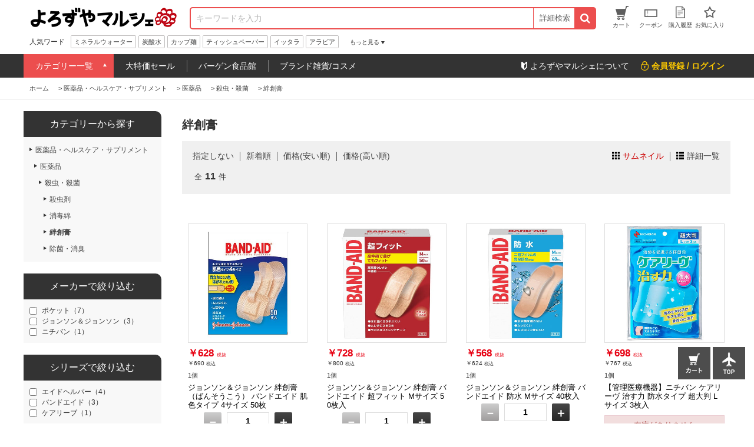

--- FILE ---
content_type: text/html; charset=utf-8
request_url: https://www.yoromaru.jp/shop/r/r1743
body_size: 21883
content:
<!DOCTYPE html>
<html data-browse-mode="P" lang="ja" >
<head>
<meta charset="UTF-8">
<title>【よろずやマルシェ】絆創膏通販－食品から日用品のまとめ買いまでよろずやマルシェ</title>
<link rel="canonical" href="https://www.yoromaru.jp/shop/r/r1743/">


<meta name="description" content="絆創膏の通販ならよろずやマルシェ。人気おすすめ品・売れ筋アイテムをご紹介。豊富な品揃えから、ご家庭の必需品を最短翌日にお届け。【カード決済可】【返品OK】－食品や日用品、ペット用品、品揃え通販業界最大級の100円均一商品など、便利でお得な商品をお届けする通販サイトよろずやマルシェです。">
<meta name="keywords" content="絆創膏,食品,日用品,通販,EC,よろずやマルシェ,ワンステップ">

<meta name="wwwroot" content=""/>
<meta name="viewport" content="width=1200">
<meta name="wwwroot" content="" />
<link rel="stylesheet" type="text/css" href="https://ajax.googleapis.com/ajax/libs/jqueryui/1.12.1/themes/ui-lightness/jquery-ui.min.css">
<link rel="stylesheet" type="text/css" href="https://maxcdn.bootstrapcdn.com/font-awesome/4.7.0/css/font-awesome.min.css">
<link rel="stylesheet" type="text/css" href="/css/sys/reset.css">
<link rel="stylesheet" type="text/css" href="/css/sys/base.css">
<link rel="stylesheet" type="text/css" href="/css/sys/base_form.css">
<link rel="stylesheet" type="text/css" href="/css/sys/base_misc.css">
<link rel="stylesheet" type="text/css" href="/css/sys/layout.css">
<link rel="stylesheet" type="text/css" href="/css/sys/block_common.css">
<link rel="stylesheet" type="text/css" href="/css/sys/block_customer.css">
<link rel="stylesheet" type="text/css" href="/css/sys/block_goods.css">
<link rel="stylesheet" type="text/css" href="/css/sys/block_order.css">
<link rel="stylesheet" type="text/css" href="/css/sys/block_misc.css">
<link rel="stylesheet" type="text/css" href="/css/usr/base.css">
<link rel="stylesheet" type="text/css" href="/css/usr/layout.css">
<link rel="stylesheet" type="text/css" href="/css/usr/block.css">
<link rel="stylesheet" type="text/css" href="/css/usr/swiper.css">
<link rel="stylesheet" type="text/css" href="/css/usr/common.css">
<link rel="stylesheet" type="text/css" href="/css/usr/top.css">
<link rel="stylesheet" type="text/css" href="/css/usr/goods.css">
<link rel="stylesheet" type="text/css" href="/css/usr/genre.css">
<link rel="stylesheet" type="text/css" href="/css/usr/menu.css">
<script src="https://ajax.googleapis.com/ajax/libs/jquery/1.11.1/jquery.min.js"></script>
<script src="https://ajax.googleapis.com/ajax/libs/jqueryui/1.12.1/jquery-ui.min.js"></script>
<script src="/lib/jquery.cookie.js"></script>
<script src="/lib/jquery.balloon.js"></script>
<script src="/lib/goods/jquery.tile.min.js"></script>
<script src="/lib/modernizr-custom.js"></script>
<script src="/js/sys/common.js"></script>
<!--<script src="/js/sys/search_suggest.js"></script>-->
<script src="/js/sys/sys.js"></script>
<script src="/js/sys/ui.js"></script>
<script src="/js/usr/swiper.js"></script>
<script src="/js/usr/common.js"></script>
<link rel="SHORTCUT ICON" href="/favicon.ico">


<!-- Google Tag Manager -->
<script>(function(w,d,s,l,i){w[l]=w[l]||[];w[l].push({'gtm.start':
new Date().getTime(),event:'gtm.js'});var f=d.getElementsByTagName(s)[0],
j=d.createElement(s),dl=l!='dataLayer'?'&l='+l:'';j.async=true;j.src=
'https://www.googletagmanager.com/gtm.js?id='+i+dl;f.parentNode.insertBefore(j,f);
})(window,document,'script','dataLayer','GTM-MS7JW2X');</script>
<!-- End Google Tag Manager -->

<!-- Googleグローバルサイトタグ共通ヘッダ -->
<!-- Global site tag (gtag.js) - Google Ads: 787388004 -->
<script async src="https://www.googletagmanager.com/gtag/js?id=AW-787388004"></script>
<script>
  window.dataLayer = window.dataLayer || [];
  function gtag(){dataLayer.push(arguments);}
  gtag('js', new Date());
  gtag('config', 'AW-787388004');
</script>
<!-- /Googleグローバルサイトタグ共通ヘッダ -->
<script src="/js/sys/goods_ajax_cart.js"></script>
<script src="/js/sys/goods_ajax_bookmark.js"></script>

<script src="/js/sys/goods_ajax_quickview.js"></script>
<meta property="ecb:GATrackingCode" content="UA-125481240-1">
<!-- Global site tag (gtag.js) - Google Analytics -->
<script async src="https://www.googletagmanager.com/gtag/js?id=UA-125481240-1"></script>
<script>
  window.dataLayer = window.dataLayer || [];
  function gtag(){dataLayer.push(arguments);}
  gtag('js', new Date());

  gtag('config', 'UA-125481240-1');



</script>





</head>
<body class="page-genre" >



<div class="wrapper">
	
	
		
	
			<div class="pane-fixedarea">

<script type="text/javascript">
<!--
today = new Date();
today_year = today.getFullYear();
today_month = today.getMonth()+1;
today_date = today.getDate();
today_hour = today.getHours();


if((today_year == 2026) && (today_month == 1) && (today_date == 5)) {
document.write('<p class="block-header-line bg-point5">毎月5日・15日・25日 よろマルの日 POINT ALL 5倍</p>');
 }
if((today_year == 2026) && (today_month == 1) && (today_date == 15)) {
document.write('<p class="block-header-line bg-point5">毎月5日・15日・25日 よろマルの日 POINT ALL 5倍</p>');
 }
if((today_year == 2026) && (today_month == 1) && (today_date == 25)) {
document.write('<p class="block-header-line bg-point5">毎月5日・15日・25日 よろマルの日 POINT ALL 5倍</p>');
 }



if((today_year == 2019) && (today_month == 9) && (today_date == 30) && (today_hour < 15)) {
document.write('<p class="block-header-line bg-point5-2day">よろマルの日2日連続開催 POINT ALL 5倍</p>');
 }

if((today_year == 2024) && (today_month == 3) && (today_date == 4)) {
document.write('<p class="block-header-line bg-super10off">スーパーセール</p>');
 }
if((today_year == 2024) && (today_month == 3) && (today_date == 5)) {
document.write('<p class="block-header-line bg-super10off">スーパーセール</p>');
 }
if((today_year == 2024) && (today_month == 3) && (today_date == 6)) {
document.write('<p class="block-header-line bg-super10off">スーパーセール</p>');
 }


if((today_year == 2023) && (today_month == 2) && (today_date == 27) && (today_hour > 15)) {
document.write('<p class="block-header-line bg-super10offNotice">スーパーセール予告</p>');
 }
if((today_year == 2024) && (today_month == 3) && (today_date == 3)) {
document.write('<p class="block-header-line bg-super10offNotice">スーパーセール予告</p>');
 }


else {
document.write('');
 }

//-->
</script>



		<header class="pane-header" id="header">
			<div class="block-common--inner clearfix">
				<div class="block-header-logo">
					<a class="block-header-logo--link" href="/shop"><img class="block-header-logo--img" src="//d9owp53n11tl0.cloudfront.net/img/usr/common/header_logo.png" alt="よろずやマルシェ" ></a>
				</div><!-- / .block-header-logo -->

				<div class="block-global-search">
					<form name="frmSearch" method="get" action="/shop/goods/search.aspx">
						<input type="hidden" name="search" value="x">
						<input class="block-global-search--keyword js-suggest-search" type="text" value="" tabindex="1" id="keyword" placeholder="キーワードを入力" title="商品を検索する" name="keyword" data-suggest-submit="on" autocomplete="off">
						<button class="block-global-search--submit btn" type="submit" tabindex="1" name="search" value="search"><i class="fa fa-search" aria-hidden="true"></i></button>
					</form>
					<form class="block-global-search02" name="frmSearch" method="get" action="/shop/goods/search.aspx">
						<input type="hidden" name="search" value="x">
                        <div class="block-global-search--searchdetail">
							<p class="js-tips-click effect-hover">詳細検索</p>
							<div class="global-search--searchdetail-content block-tips-content js-tips-click-content">
								<div class="global-search--searchdetail-content-inner block-tips-content-inner">
									<dl class="global-search--searchdetail-category clearfix">
										<dt>カテゴリー</dt>
										<dd>
											<select name="genre">
												<option value="">すべてのカテゴリー</option>
												<option value="1">食品・調味料・産地直送</option>
												<option value="329">水・コーヒー・お茶・飲料</option>
												<option value="448">お菓子・スナック・スイーツ</option>
												<option value="570">100円均一／100円ショップ</option>
												<option value="665">日用品・キッチン・洗剤</option>
												<option value="1273">オーラル・ヘアー・ボディ</option>
												<option value="1547">医薬品・ヘルスケア・サプリメント</option>
												<option value="1953">ペット用品</option>
												<option value="2146">ファッション</option>
												<option value="2209">家電・PC周辺機器</option>
												<option value="2707">文房具・オフィス用品</option>
												<option value="4436">インテリア・家具・収納</option>
											</select>
										</dd>
									</dl>
									<dl class="global-search--searchdetail-keyword clearfix">
										<dt>キーワード</dt>
										<dd>
											<p><input class="search--searchdetail-input01" name="keyword" type="text" placeholder="キーワードを入力してください"></p>
											<p><label for="keyword01"><input type="radio" name="keyword_or" value="1"　id="keyword01" checked="checked">すべて</label><label for="keyword02"><input type="radio" name="keyword_or" value="0"　id="keyword02">いずれか</label> のキーワードを含む</p>
											<p><label for="keyword03"><input type="checkbox" id="keyword03" name="keyword_check" value="1">商品名、申込番号から探す<br></label></p>
											<p><input class="search--searchdetail-input02" type="text" placeholder="除外キーワードを入力してください" name="exclude_keyword">を除外する</p>
										</dd>
									</dl>
									<dl class="global-search--searchdetail-status clearfix">
										<dt>商品の状態</dt>
										<dd><label for="status01"><input type="radio" name="navigoods_stock" value="0" id="status01" checked="checked">すべて</label><label for="status02"><input type="radio" name="navigoods_stock" value="1" id="status02">在庫ありのみ</label></dd>
									</dl>
									<dl class="global-search--searchdetail-value clearfix">
										<dt>価格帯</dt>
										<dd><input class="search--searchdetail-input03" type="text" name="min_price" value="">円～<input class="search--searchdetail-input04" type="text" name="max_price" value="">円</dd>
									</dl>
									<dl class="global-search--searchdetail-change clearfix">
										<dt>並び替え</dt>
										<dd>
											<ul>
												<li><input type="radio" value="g" name="sort" checked="checked" id="change01"><label for="change01">指定なし</label></li>
												<li><input type="radio" value="sp" name="sort" id="change02"><label for="change02">価格安い</label></li>
												<li><input type="radio" value="spd" name="sort" id="change03"><label for="change03">価格高い</label></li>
												<li><input type="radio" value="ssd" name="sort" id="change04"><label for="change04">新着順</label></li>
											</ul>
										</dd>
									</dl>
									<div class="global-search--searchdetail-content-btn" id="btn_keyword">
										<p><input type="submit" value="この条件で検索"></p>
										<p><input type="reset" value="× 条件をクリア"></p>
									</div>
									<p class="search--searchdetail-content-close js-tips-click-close">× 閉じる</p>
								</div>
							</div>
						</div>
					</form>	
				</div><!-- / .block-global-search -->

				<div class="block-headernav">
					<ul class="block-headernav--item-list">
						<li><a class="effect-hover" href="/shop/cart/cart.aspx"><span class="block-headernav--cart-count js-cart-count">0</span><img src="//d9owp53n11tl0.cloudfront.net/img/usr/common/header_link_icon_01.gif" alt=""><span>カート</span></a></li>
						<li><a class="effect-hover" href="/shop/customer/coupon.aspx"><img src="//d9owp53n11tl0.cloudfront.net/img/usr/common/header_link_icon_02.gif" alt=""><span>クーポン</span></a></li>
						<li><a class="effect-hover" href="/shop/customer/history.aspx"><img src="//d9owp53n11tl0.cloudfront.net/img/usr/common/header_link_icon_04.gif" alt=""><span>購入履歴</span></a></li>
						<li><a class="effect-hover" href="/shop/customer/bookmark.aspx"><img src="//d9owp53n11tl0.cloudfront.net/img/usr/common/header_link_icon_05.gif" alt=""><span>お気に入り</span></a></li>
					</ul>
				</div><!-- / .block-headernav -->
			</div>

			<div class="block-bottom-header block-common--inner js-scroll-hide clearfix">
                <!--
                <p class="block-bottom-header--banner"><a href="/shop/e/enenmatus/"><img class="block-header-logo--img" src="/yoromaru/banner/160/header_oshogatu_160x45.jpg" alt="お正月セール"></a></p>-->
                
				<div class="block-header-hotword">
					<p class="block-header-hotword-title">人気ワード</p>
					<div class="block-header-hotword-inner">
						<ul class="block-header-hotword-show-content">
							<li><a href="/shop/shop/r/r331/">ミネラルウォーター</a></li>
							<li><a href="/shop/shop/r/r334/">炭酸水</a></li>
							<li><a href="/shop/shop/r/r24/">カップ麺</a></li>
							<li><a href="/shop/shop/r/r667/">ティッシュペーパー</a></li>
							<li><a href="/shop/iittala/r/r4928/">イッタラ</a></li>
							<li><a href="/shop/Arabia/r/r4838/">アラビア</a></li>
							
							<!--<li><a href="/shop/goods/search.aspx?min_price=&max_price=&genre=2177&keyword=&keyword_or=1&exclude_keyword=&navigoods_stock=1&search=%E3%81%93%E3%81%AE%E6%9D%A1%E4%BB%B6%E3%81%A7%E6%A4%9C%E7%B4%A2&variation=">スーツケース</a></li>-->
						</ul>
						<p class="block-header-hotword-more">もっと見る</p>
						<div class="block-header-hotword-more-content">
							<ul>
							<li><a href="/shop/shop/r/r2709/">コピー用紙</a></li>
							<li><a href="/shop/shop/r/r414/">コーヒー</a></li>
							<li><a href="/shop/shop/r/r673/">トイレットペーパー</a></li>
							<li><a href="/shop/shop/r/r856/">殺虫剤</a></li>
							<li><a href="/shop/shop/r/r778/">ゴミ袋</a></li>
							<li><a href="/shop/shop/r/r373/">お茶</a></li>
							</ul>
							<p class="block-header-hotword-close">閉じる</p>
						</div>
					</div><!-- / .block-header-hotword-inner -->
				</div><!-- / .block-header-hotword -->

			</div>
		</header>

		<nav class="pane-globalnav">
			<div class="block-common--inner clearfix">

				<!-- メガメニュー -->
				<div class="block-globalnav">
					<ul class="block-globalnav--itemlist">
						<li class="js-menu-hover-first">
							<a href="#">カテゴリー一覧</a>

							<ul class="block-globalnav--itemlist-first js-menu-hover-first-content">
								<li class="js-menu-hover-second">
									<a href="/shop/r/r1">食品・調味料・産地直送</a>
									<div class="globalnav--itemlist-second js-menu-hover-second-content">
										<p class="globalnav--itemlist-second-title"><img src="//d9owp53n11tl0.cloudfront.net/img/usr/common/globalnav_itemlist_icon01.png" alt="/shop/r/r1/">食品・調味料・産地直送</p>
										<div class="clearfix">
											<ul>
												<li><a href="/shop/r/r2/">バーゲン食品館</a></li>
												<li><a href="/shop/r/r3/">シリアル・お米・餅</a></li>
												<li><a href="/shop/r/r17/">麺類</a></li>
												<li><a href="/shop/r/r38/">インスタント・レトルト食品</a></li>
												<li><a href="/shop/r/r76/">料理の素</a></li>
												<li><a href="/shop/r/r117/">粉類・製菓材料</a></li>
												<li><a href="/shop/r/r133/">乾物</a></li>
												<li><a href="/shop/r/r155/">缶詰・瓶詰・パウチ</a></li>
												<li><a href="/shop/r/r193/">調味料・油・ドレッシング</a></li>
												<li><a href="/shop/r/r310/">産直・お取り寄せグルメ</a></li>
												
											</ul>
											<div class="globalnav-menu-second-banner">
												<p><a href="/shop/r/r2/"><img src="/yoromaru/banner/150/bargain_150x150.jpg" alt="バーゲン食品館"></a></p>
												<p><a href="/shop/e/ebahar/"><img src="/yoromaru/banner/150/bahar_150x150.jpg" alt="バハール"></a></p>
											</div>
										</div>
									</div>
								</li>

								<li class="js-menu-hover-second">
									<a href="/shop/r/r329">水・コーヒー・お茶・飲料</a>
									<div class="globalnav--itemlist-second js-menu-hover-second-content">
										<p class="globalnav--itemlist-second-title"><img src="//d9owp53n11tl0.cloudfront.net/img/usr/common/globalnav_itemlist_icon02.png" alt="/shop/r/r329/">水・コーヒー・お茶・飲料</p>
										<div class="clearfix">
											<ul>
												<li><a href="/shop/r/r330/">1缶50円ドリンク</a></li>
												<li><a href="/shop/r/r331/">水/ミネラルウォーター</a></li>
												<li><a href="/shop/r/r336/">ソフトドリンク</a></li>
												<li><a href="/shop/r/r373/">お茶</a></li>
												<li><a href="/shop/r/r413/">コーヒー/ミルク・シュガー</a></li>
												<li><a href="/shop/r/r433/">紅茶/ココア/ハーブティー</a></li>
												<li><a href="/shop/r/r512/">ビール・ワイン・お酒</a></li>
											</ul>
											<div class="globalnav-menu-second-banner">
												<p><a href="/shop/r/r331/"><img src="/yoromaru/banner/150/water_150x150.jpg" alt=""></a></p>
												<p><a href="/shop/r/r330/"><img src="/yoromaru/banner/150/1can50en_150x150.jpg" alt=""></a></p>
											</div>
										</div>
									</div>
								</li>

								<li class="js-menu-hover-second">
									<a href="/shop/r/r448">お菓子・スナック・スイーツ</a>
									<div class="globalnav--itemlist-second js-menu-hover-second-content">
										<p class="globalnav--itemlist-second-title"><img src="//d9owp53n11tl0.cloudfront.net/img/usr/common/globalnav_itemlist_icon03.png" alt="/shop/r/r448/">お菓子・スナック・スイーツ</p>
										<div class="clearfix">
											<ul>
												<li><a href="/shop/r/r449/">スナック</a></li>
												<li><a href="/shop/r/r463/">チョコレート</a></li>
												<li><a href="/shop/r/r472/">クッキー・クラッカー</a></li>
												<li><a href="/shop/r/r481/">ガム・キャンディー・グミ</a></li>
												<li><a href="/shop/r/r489/">せんべい・駄菓子</a></li>
												<li><a href="/shop/r/r493/">おつまみ・ドライフルーツ</a></li>
												<li><a href="/shop/r/r497/">ゼリー・プリン</a></li>
												<li><a href="/shop/r/r502/">スイーツ・お菓子ギフト</a></li>
												<li><a href="/shop/r/r508/">その他　お菓子</a></li>
											</ul>
											<!--<div class="globalnav-menu-second-banner">
												<p><a href=""><img src="//d9owp53n11tl0.cloudfront.net/img/usr/common/globalnav_itemlist_banner01.jpg" alt=""></a></p>
												<p><a href=""><img src="//d9owp53n11tl0.cloudfront.net/img/usr/common/globalnav_itemlist_banner02.jpg" alt=""></a></p>
											</div>-->
										</div>
									</div>
								</li>

								<li class="js-menu-hover-second">
									<a href="/shop/r/r570">100円均一／100円ショップ</a>
									<div class="globalnav--itemlist-second js-menu-hover-second-content">
										<p class="globalnav--itemlist-second-title"><img src="//d9owp53n11tl0.cloudfront.net/img/usr/common/globalnav_itemlist_icon04.png" alt="/shop/r/r570/">100円均一／100円ショップ</p>
										<div class="clearfix">
											<ul>
												<li><a href="/shop/r/r571/">食品・飲料（100均）</a></li>
												<li><a href="/shop/r/r584/">収納用品（100均）</a></li>
												<li><a href="/shop/r/r589/">キッチン用品（100均）</a></li>
												<li><a href="/shop/r/r604/">清掃用品（100均）</a></li>
												<li><a href="/shop/r/r608/">洗濯用品（100均）</a></li>
												<li><a href="/shop/r/r611/">トイレ用品（100均）</a></li>
												<li><a href="/shop/r/r612/">お風呂・洗面用品（100均）</a></li>
												<li><a href="/shop/r/r616/">リビング用品（100均）</a></li>
												<li><a href="/shop/r/r623/">衛生用品（100均）</a></li>
												<li><a href="/shop/r/r627/">理美容（100均）</a></li>
												<li><a href="/shop/r/r632/">レジャー（100均）</a></li>
												<li><a href="/shop/r/r636/">防災用品（100均）</a></li>
												<li><a href="/shop/r/r637/">ホビー用品（100均）</a></li>
												<li><a href="/shop/r/r649/">文房具（100均）</a></li>
												<li><a href="/shop/r/r4813/">均一価格</a></li>
											</ul>
                                            <!--
												<p><a href="/shop/r/r571/"><img src="/yoromaru/banner/150/100enshokuhin_150x150.jpg" alt=""></a></p>
												<p><a href="/shop/r/r604/"><img src="/yoromaru/banner/150/soujiyohin_150x150.jpg" alt=""></a></p>
                                                -->
										</div>
									</div>
								</li>

								<li class="js-menu-hover-second">
									<a href="/shop/r/r665">日用品・キッチン・洗剤</a>
									<div class="globalnav--itemlist-second js-menu-hover-second-content">
										<p class="globalnav--itemlist-second-title"><img src="//d9owp53n11tl0.cloudfront.net/img/usr/common/globalnav_itemlist_icon05.png" alt="https://www.yoromaru.jp/shop/r/r665">日用品・キッチン・洗剤</p>
										<div class="clearfix">
											<ul>
												<li><a href="/shop/r/r666/">ティッシュ・トイレットペーパー・日用品</a></li>
												<li><a href="/shop/r/r706/">洗剤・消臭剤・アロマ</a></li>
												<li><a href="/shop/r/r745/">タオル・バス・トイレ用品</a></li>
												<li><a href="/shop/r/r777/">掃除道具/洗濯用品</a></li>
												<li><a href="/shop/r/r856/">殺虫剤/害獣対策用品</a></li>
												<li><a href="/shop/r/r879/">使い捨て食器・容器</a></li>
												<li><a href="/shop/r/r916/">食器/卓上用品</a></li>
												<li><a href="/shop/r/r961/">キッチン用品/調理小物</a></li>
												<li><a href="/shop/r/r1083/">鍋/フライパン/やかん</a></li>
												<li><a href="/shop/r/r1123/">調理機器/食品運搬</a></li>
												<li><a href="/shop/r/r1164/">服飾雑貨/スリッパ</a></li>
												<li><a href="/shop/r/r1180/">防犯・防災用品</a></li>
												<li><a href="/shop/r/r1237/">ベビー・子供用品</a></li>
												<li><a href="/shop/r/r1263/">冷却・カイロ</a></li>
												<li><a href="/shop/r/r1272/">その他　日用品</a></li>
											</ul>
											<div class="globalnav-menu-second-banner">
												<p><a href="/shop/e/ewagon/"><img src="/yoromaru/banner/150/wagon_sale_150x150.jpg" alt=""></a></p>
												<p><a href="/shop/r/r707/"><img src="/yoromaru/banner/150/sentaku_150x150.jpg" alt=""></a></p>
											</div>
										</div>
									</div>
								</li>

								<li class="js-menu-hover-second">
									<a href="/shop/r/r1273">オーラル・ヘアー・ボディ</a>
									<div class="globalnav--itemlist-second js-menu-hover-second-content">
										<p class="globalnav--itemlist-second-title"><img src="//d9owp53n11tl0.cloudfront.net/img/usr/common/globalnav_itemlist_icon06.png" alt="/shop/r/r1273/">オーラル・ヘアー・ボディ</p>
										<div class="clearfix">
											<ul>
												<li><a href="/shop/r/r1274">歯ブラシ/歯みがき/デンタル用品</a></li>
												<li><a href="/shop/r/r1311">シャンプー/リンス/ヘアケア用品
</a></li>
												<li><a href="/shop/r/r1345">ボディソープ/入浴剤/ボディケア用品</a></li>
												<li><a href="/shop/r/r1362">制汗剤・日焼け止め</a></li>
												<li><a href="/shop/r/r1375">洗顔料</a></li>
												<li><a href="/shop/r/r1383">クレンジング・メイク落とし</a></li>
												<li><a href="/shop/r/r1391">化粧水</a></li>
												<li><a href="/shop/r/r1399">乳液</a></li>
												<li><a href="/shop/r/r1406">パック・フェイスマスク</a></li>
												<li><a href="/shop/r/r1409">美容液・オイル</a></li>
												<li><a href="/shop/r/r1415">フェイスクリーム</a></li>
												<li><a href="/shop/r/r1423">ピーリング・ゴマージュ</a></li>
												<li><a href="/shop/r/r1426">リップクリーム・エッセンス・バーム</a></li>
												<li><a href="/shop/r/r1430">スキンケア用品</a></li>
												<li><a href="/shop/r/r1433">メイクアップ</a></li>
												<li><a href="/shop/r/r1478">メイク雑貨・アロマ</a></li>
												<li><a href="/shop/r/r1525">美容・健康家電</a></li>
											</ul>
											<!--<div class="globalnav-menu-second-banner">
												<p><a href=""><img src="//d9owp53n11tl0.cloudfront.net/img/usr/common/globalnav_itemlist_banner01.jpg" alt=""></a></p>
												<p><a href=""><img src="//d9owp53n11tl0.cloudfront.net/img/usr/common/globalnav_itemlist_banner02.jpg" alt=""></a></p>
											</div>-->
										</div>
									</div>
								</li>

								<li class="js-menu-hover-second">
									<a href="/shop/r/r1547">医薬品・ヘルスケア・サプリメント</a>
									<div class="globalnav--itemlist-second js-menu-hover-second-content">
										<p class="globalnav--itemlist-second-title"><img src="//d9owp53n11tl0.cloudfront.net/img/usr/common/globalnav_itemlist_icon07.png" alt="/shop/r/r1547/">医薬品・ヘルスケア・サプリメント</p>
										<div class="clearfix">
											<ul>
												<li><a href="/shop/r/r1548/">医薬品</a></li>
												<li><a href="/shop/r/r1758/">医療用品</a></li>
												<li><a href="/shop/r/r1768/">健康食品・サプリメント</a></li>
												<li><a href="/shop/r/r1819/">マスク</a></li>
												<li><a href="/shop/r/r1826/">使い捨て手袋</a></li>
												<li><a href="/shop/r/r1852/">ガーゼ/包帯/衛生材料</a></li>
												<li><a href="/shop/r/r1881/">大人用おむつ</a></li>
												<li><a href="/shop/r/r1890/">ケア用品</a></li>
												<li><a href="/shop/r/r1901/">介護用品</a></li>
											</ul>
											<!--<div class="globalnav-menu-second-banner">
												<p><a href=""><img src="//d9owp53n11tl0.cloudfront.net/img/usr/common/globalnav_itemlist_banner01.jpg" alt=""></a></p>
												<p><a href=""><img src="//d9owp53n11tl0.cloudfront.net/img/usr/common/globalnav_itemlist_banner02.jpg" alt=""></a></p>
											</div>-->
										</div>
									</div>
								</li>

								<li class="js-menu-hover-second">
									<a href="/shop/r/r1953">ペット用品</a>
									<div class="globalnav--itemlist-second js-menu-hover-second-content">
										<p class="globalnav--itemlist-second-title"><img src="//d9owp53n11tl0.cloudfront.net/img/usr/common/globalnav_itemlist_icon08.png" alt="/shop/r/r1953/">ペット用品</p>
										<div class="clearfix">
											<ul>
												<li><a href="/shop/r/r1954/">ドッグフード・おやつ・食器</a></li>
												<li><a href="/shop/r/r1983/">犬用品</a></li>
												<li><a href="/shop/r/r2050/">キャットフード・おやつ・食器</a></li>
												<li><a href="/shop/r/r2077/">猫用品</a></li>
												<li><a href="/shop/r/r5438/">小動物</a></li>
												<li><a href="/shop/r/r5453/">爬虫類・両生類</a></li>
												<li><a href="/shop/r/r5460/">観賞魚</a></li>
												<li><a href="/shop/r/r2138/">その他動物・鳥</a></li>
												
												
											</ul>
											<div class="globalnav-menu-second-banner">
												<p><a href="/shop/e/emannerw/"><img src="/yoromaru/banner/150/mannerwear_150x150.jpg" alt="マナーウエア"></a></p>
												<p><a href="/shop/e/eallwell/"><img src="/yoromaru/banner/150/allwell_150x150.jpg" alt="オールウェル"></a></p>
											</div>
										</div>
									</div>
								</li>

								<li class="js-menu-hover-second">
									<a href="/shop/r/r2146">ファッション</a>
									<div class="globalnav--itemlist-second js-menu-hover-second-content">
										<p class="globalnav--itemlist-second-title"><img src="//d9owp53n11tl0.cloudfront.net/img/usr/common/globalnav_itemlist_icon09.png" alt="/shop/r/r2146/">ファッション</p>
										<div class="clearfix">
											<ul>
												<!--<li><a href="/shop/r/r2147/">アウター</a></li>
												<li><a href="/shop/r/r2148/">トップス</a></li>-->
												<li><a href="/shop/r/r2167/">バッグ</a></li>
												<!--<li><a href="/shop/r/r2155/">ファッション雑貨</a></li>-->
												<li><a href="/shop/r/r2149/">シューズ</a></li>
												<li><a href="/shop/r/r2179/">財布・小物</a></li>
												<!--<li><a href="/shop/r/r2202/">帽子</a></li>-->
											</ul>
											<div class="globalnav-menu-second-banner">
												<p><a href="https://www.yoromaru.jp/shop/goods/search.aspx?min_price=&max_price=&genre=2170&keyword=&keyword_or=1&exclude_keyword=&navigoods_stock=1&search=%E3%81%93%E3%81%AE%E6%9D%A1%E4%BB%B6%E3%81%A7%E6%A4%9C%E7%B4%A2&variation="><img src="/yoromaru/banner/150/backpack_150x150.jpg" alt=""></a></p>
												<p><a href="https://www.yoromaru.jp/shop/goods/search.aspx?min_price=&max_price=&genre=&keyword=Samsonite&keyword_or=1&exclude_keyword=&navigoods_stock=1&search=%E3%81%93%E3%81%AE%E6%9D%A1%E4%BB%B6%E3%81%A7%E6%A4%9C%E7%B4%A2&variation="><img src="/yoromaru/banner/150/samsonite_150x150.jpg" alt=""></a></p>
											</div>
										</div>
									</div>
								</li>

								<li class="js-menu-hover-second">
									<a href="/shop/r/r2209">家電・PC周辺機器</a>
									<div class="globalnav--itemlist-second js-menu-hover-second-content">
										<p class="globalnav--itemlist-second-title"><img src="//d9owp53n11tl0.cloudfront.net/img/usr/common/globalnav_itemlist_icon10.png" alt="/shop/r/r2209/">家電・PC周辺機器</p>
										<div class="clearfix">
											<ul>
												<li><a href="/shop/r/r2210/">蛍光灯・電球</a></li>
												<li><a href="/shop/r/r2272/">電池</a></li>
												<li><a href="/shop/r/r2298/">ラベルライター・テープ</a></li>
												<li><a href="/shop/r/r2340/">事務機器・電卓</a></li>
												<li><a href="/shop/r/r2385/">AV機器/デジタルカメラ</a></li>
												<li><a href="/shop/r/r2411/">生活家電</a></li>
												<li><a href="/shop/r/r2476/">USBメモリ・メモリカード</a></li>
												<li><a href="/shop/r/r2484/">記録メディア</a></li>
												<li><a href="/shop/r/r2492/">パソコン/タブレット</a></li>
												<li><a href="/shop/r/r2497/">パソコン周辺機器・パーツ</a></li>
												<li><a href="/shop/r/r2564/">モニター/プロジェクター</a></li>
												<li><a href="/shop/r/r2573/">プリンター</a></li>
												<li><a href="/shop/r/r2585/">ケーブル/コネクター</a></li>
												<li><a href="/shop/r/r2649/">タップ・コード/電源周り</a></li>
												<li><a href="/shop/r/r2656/">PC・スマートフォンアクセサリー</a></li>
												<li><a href="/shop/r/r2694/">OAフィルター/OAクリーナー</a></li>
												<li><a href="/shop/r/r5330/">中古パソコン</a></li>

											</ul>
											<!--<div class="globalnav-menu-second-banner">
												<p><a href=""><img src="//d9owp53n11tl0.cloudfront.net/img/usr/common/globalnav_itemlist_banner01.jpg" alt=""></a></p>
												<p><a href=""><img src="//d9owp53n11tl0.cloudfront.net/img/usr/common/globalnav_itemlist_banner02.jpg" alt=""></a></p>
											</div>-->
										</div>
									</div>
								</li>

								<li class="js-menu-hover-second">
									<a href="/shop/r/r2707">文房具・オフィス用品</a>
									<div class="globalnav--itemlist-second js-menu-hover-second-content">
										<p class="globalnav--itemlist-second-title"><img src="//d9owp53n11tl0.cloudfront.net/img/usr/common/globalnav_itemlist_icon11.png" alt="/shop/r/r2707/">文房具・オフィス用品</p>
										<div class="clearfix">
											<ul>
												<li><a href="/shop/r/r2708/">コピー用紙・プリンター用紙</a></li>
												<li><a href="/shop/r/r2770/">インクトナー・OAサプライ</a></li>
												<li><a href="/shop/r/r2823/">ふせん（付箋）</a></li>
												<li><a href="/shop/r/r2876/">ノート/メモ</a></li>
												<li><a href="/shop/r/r2921/">ボールペン</a></li>
												<li><a href="/shop/r/r2940/">マーカー・蛍光ペン</a></li>
												<li><a href="/shop/r/r2963/">鉛筆・シャープペン</a></li>
												<li><a href="/shop/r/r2980/">消しゴム・修正用品</a></li>
												<li><a href="/shop/r/r2988/">事務用品</a></li>
												<li><a href="/shop/r/r3084/">名札/カードホルダー/腕章</a></li>
												<li><a href="/shop/r/r3102/">印鑑/スタンプ/朱肉</a></li>
												<li><a href="/shop/r/r3141/">封筒/伝票/帳簿</a></li>
												<li><a href="/shop/r/r3185/">のし袋/賞状/工作用紙</a></li>
												<li><a href="/shop/r/r3204/">筆ペン・書道用品・画材</a></li>
												<li><a href="/shop/r/r3213/">ホワイトボード</a></li>
												<li><a href="/shop/r/r3233/">小物収納</a></li>
												<li><a href="/shop/r/r3260/">学童用品</a></li>
												<li><a href="/shop/r/r3353/">ファイル</a></li>
												<li><a href="/shop/r/r3420/">テープ</a></li>
												<li><a href="/shop/r/r3454/">ひも・ロープ</a></li>
												<li><a href="/shop/r/r3479/">結束用品/輪ゴム</a></li>
												<li><a href="/shop/r/r3510/">梱包資材/緩衝材</a></li>
												<li><a href="/shop/r/r3542/">袋・包装資材</a></li>
												<li><a href="/shop/r/r3582/">掲示用品</a></li>
												<li><a href="/shop/r/r3633/">店舗用品</a></li>
												<li><a href="/shop/r/r3691/">台車/運搬機器</a></li>
												<li><a href="/shop/r/r3731/">コンテナ</a></li>
												<li><a href="/shop/r/r3853/">はしご/脚立/足場台</a></li>
												<li><a href="/shop/r/r3936/">安全用品・養生資材</a></li>
												<li><a href="/shop/r/r4061/">潤滑/接着/補修/化学製品</a></li>
												<li><a href="/shop/r/r4784/">工具</a></li>
												<li><a href="/shop/r/r4749/">作業用手袋</a></li>
												<li><a href="/shop/r/r4388/">飲食店/食品工場用ユニフォーム</a></li>

											</ul>
											<!--<div class="globalnav-menu-second-banner">
												<p><a href=""><img src="//d9owp53n11tl0.cloudfront.net/img/usr/common/globalnav_itemlist_banner01.jpg" alt=""></a></p>
												<p><a href=""><img src="//d9owp53n11tl0.cloudfront.net/img/usr/common/globalnav_itemlist_banner02.jpg" alt=""></a></p>
											</div>-->
										</div>
									</div>
								</li>

								<li class="js-menu-hover-second">
									<a href="/shop/r/r4436">インテリア・家具・収納</a>
									<div class="globalnav--itemlist-second js-menu-hover-second-content">
										<p class="globalnav--itemlist-second-title"><img src="//d9owp53n11tl0.cloudfront.net/img/usr/common/globalnav_itemlist_icon12.png" alt="/shop/r/r4436/">インテリア・家具・収納</p>
										<div class="clearfix">
											<ul>
												<li><a href="/shop/r/r4437/">イス（椅子）/チェア</a></li>
												<li><a href="/shop/r/r4465/">テーブル/デスク（机）</a></li>
												<li><a href="/shop/r/r4603/">インテリア雑貨</a></li>
												<li><a href="/shop/r/r4560/">マット/カーペット/クッション/すのこ</a></li>
												<li><a href="/shop/r/r5206/">寝具/布団/ファブリック</a></li>
												<li><a href="/shop/r/r4620/">ゴミ箱/ダストボックス/ペール</a></li>
												<li><a href="/shop/r/r4636/">収納家具</a></li>
												<li><a href="/shop/r/r4666/">メタルラック/ワイヤーラック/スチールラック</a>
												<li><a href="/shop/r/r4595/">カーテン/ロールスクリーン/ブラインド</a></li>
												<li><a href="/shop/r/r4512/">パーテーション/間仕切り/衝立</a></li>
												<li><a href="/shop/r/r4522/">受付/応接/待合室用家具</a></li>
												<li><a href="/shop/r/r4543/">オフィス家具</a></li>
												<li><a href="/shop/r/r4679/">ロッカー/シューズボックス/物置</a></li>
												<li><a href="/shop/r/r4670/">収納ケース・ボックス</a></li>
												<li><a href="/shop/r/r4694/">ホワイトボード</a></li>
												<li><a href="/shop/r/r4687/">耐火金庫</a></li>
												<li><a href="/shop/r/r4714/">その他 オフィス家具・収納</a></li>
												
											</ul>
											<!--<div class="globalnav-menu-second-banner">
												<p><a href=""><img src="//d9owp53n11tl0.cloudfront.net/img/usr/common/globalnav_itemlist_banner01.jpg" alt=""></a></p>
												<p><a href=""><img src="//d9owp53n11tl0.cloudfront.net/img/usr/common/globalnav_itemlist_banner02.jpg" alt=""></a></p>
											</div>-->
										</div>
									</div>
								</li>

								

								

								
							</ul>
						</li>
						<li><a href="/shop/e/edaitokka/">大特価セール</a></li>
						<li><a href="/shop/e/ebargain/">バーゲン食品館</a></li>
						<!--<li><a href="/shop/e/etokulist/">季節の特集</a></li>-->
						<li><a href="/shop/e/ebranlist/">ブランド雑貨/コスメ</a></li>
						<!--<li><a href="/shop/e/eyorilist/">よりどり割</a></li>-->
						
					</ul><!-- / .block-globalnav--item-list -->
				</div>

				<!-- ログイン前表示 -->
				<div class="block-globalnav--logout clearfix">
          <!-- よろずやマルシェについて -->
          <div class="block-aboutus js-tips-hover">
            <p class="block-aboutus--title">よろずやマルシェについて</p>
            <div class="block-aboutus--content js-tips-hover-content block-tips-content">
              <div class="block-tips-content-inner">
                <div class="block-aboutus--links clearfix">
                  <ul>
                    <li><a href="/shop/pages/firstcustomer.aspx">初めての方へ</a></li>
                    <li><a href="/shop/contact/contact.aspx">お問い合わせ</a></li>
                    <li><a href="/shop/pages/guide.aspx">ご利用ガイド</a></li>
                    <!--<li><a href="">サイトマップ</a></li>-->
                  </ul>
                  <ul>
                    <li><a href="http://www.kilat.co.jp/">会社概要</a></li>
                    <li><a href="/shop/pages/terms.aspx">ご利用規約</a></li>
                    <li><a href="/shop/pages/privacypolicy.aspx">プライバシーポリシー</a></li>
                    <li><a href="https://www.yoromaru.jp/shop/pages/tokushoho.aspx">特定商取引法に基づく表記</a></li>
                    <li><a href="/shop/pages/drugrules.aspx">医薬品の販売について</a></li>
                  </ul>

                </div>
                <ul class="block-aboutus--trademark">
                  <li><img src="//d9owp53n11tl0.cloudfront.net/img/usr/common/footer_mark_01.jpg" alt="日本通信販売協会"></li>
                  <li><img src="//d9owp53n11tl0.cloudfront.net/img/usr/common/footer_mark_02.jpg" alt="プライバシーマーク"></li>
                  <li><img src="//d9owp53n11tl0.cloudfront.net/img/usr/common/footer_mark_04.jpg" alt="JOIFA"></li>
                </ul>
              </div>
            </div>
          </div>
          <!-- / .block-globalnav--aboutus -->
					<!-- 会員登録 ログイン -->
					<div class="block-login js-tips-hover">
						<p class="block-login--title">会員登録 / ログイン</p>
						<div class="block-login--content js-tips-hover-content block-tips-content">
							<div class="block-tips-content-inner">
								<p class="block-login--loginbtn"><a class="effect-hover" href="/shop/customer/menu.aspx">ログイン</a></p>
								<p class="block-login--forgot"><a href="/shop/customer/askpass.aspx">ID/パスワードをお忘れの方</a></p>
								<p>初めてご利用になる方</p>
								<p class="block-login--memberbtn"><a class="effect-hover" href="/shop/customer/authmail.aspx">新規会員登録</a></p>
							</div>
						</div>
					</div>
					<!-- / .block-globalnav--aboutus -->
				</div><!-- / .block-globalnav--logout -->
			</div>
		</nav>
	</div><!-- / .pane-fixedarea -->

<script type="text/javascript">
<!--
today = new Date();
today_year = today.getFullYear();
today_month = today.getMonth()+1;
today_date = today.getDate();
today_hour = today.getHours();

if((today_year == 2021) && (today_month == 7) && (today_date == 29)) {
document.write('<div style="background-color:#cc0033;" align="center"><p><a href="/shop/pages/cuponpage.aspx"><img src="/yoromaru/banner/1200/cpbanner_1200x45.png"></a></p></div>');
 }

else {
document.write('');
 }

//-->
</script>


			
				<style type="text/css">
.pc_display_none {display: none;}
</style>
			
	
	
<div class="pane-topic-path">
	<div class="container">
		<div class="block-topic-path">
	<ul class="block-topic-path--list" id="bread-crumb-list">
		<li class="block-topic-path--genre-item block-topic-path--item__home" itemscope itemtype="http://data-vocabulary.org/Breadcrumb">
	<a href="https://www.yoromaru.jp/shop/" itemprop="url">
		<span itemprop="title">ホーム</span>
	</a>
</li>
<li class="block-topic-path--genre-item" itemscope itemtype="http://data-vocabulary.org/Breadcrumb" itemprop="child">
	&gt;
<a href="/shop/r/r1547/" itemprop="url">
<span itemprop="title">医薬品・ヘルスケア・サプリメント</span>
</a>
</li>
<li class="block-topic-path--genre-item" itemscope itemtype="http://data-vocabulary.org/Breadcrumb" itemprop="child">
	&gt;
<a href="/shop/r/r1548/" itemprop="url">
<span itemprop="title">医薬品</span>
</a>
</li>
<li class="block-topic-path--genre-item" itemscope itemtype="http://data-vocabulary.org/Breadcrumb" itemprop="child">
	&gt;
<a href="/shop/r/r1740/" itemprop="url">
<span itemprop="title">殺虫・殺菌</span>
</a>
</li>
<li class="block-topic-path--genre-item block-topic-path--item__current" itemscope itemtype="http://data-vocabulary.org/Breadcrumb" itemprop="child">
	&gt;
<a href="/shop/r/r1743/" itemprop="url">
<span itemprop="title">絆創膏</span>
</a>
</li>

	</ul>

</div>
	</div>
</div>
<div class="pane-contents">
<div class="container">

<div class="pane-left-menu">
<div id="block_of_leftmenu_top" class="block-left-menu-top">


		


</div>
<div id="block_of_genretree" class="block-genre-tree">

<h2 class="block-genre-tree--header">カテゴリーから探す</h2>
<ul class="block-genre-tree--items block-genre-tree--level1">

	<li class="block-genre-tree--item">


	<a href="/shop/r/r1/"><span>食品・調味料・産地直送</span></a>

	
	</li>
	<li class="block-genre-tree--item">


	<a href="/shop/r/r329/"><span>水・コーヒー・お茶・飲料</span></a>

	
	</li>
	<li class="block-genre-tree--item">


	<a href="/shop/r/r448/"><span>お菓子・スナック・スイーツ</span></a>

	
	</li>
	<li class="block-genre-tree--item">


	<a href="/shop/r/r570/"><span>100円均一／100円ショップ</span></a>

	
	</li>
	<li class="block-genre-tree--item">


	<a href="/shop/r/r665/"><span>日用品・キッチン・洗剤</span></a>

	
	</li>
	<li class="block-genre-tree--item">


	<a href="/shop/r/r1273/"><span>オーラル・ヘアー・ボディ</span></a>

	
	</li>
	<li class="block-genre-tree--item">


	<a href="/shop/r/r1547/"><span>医薬品・ヘルスケア・サプリメント</span></a>

	<ul class="block-genre-tree--items block-genre-tree--level2">

	<li class="block-genre-tree--item">


	<a href="/shop/r/r1548/"><span>医薬品</span></a>

	<ul class="block-genre-tree--items block-genre-tree--level3">

	<li class="block-genre-tree--item">


	<a href="/shop/r/r1549/"><span>皮膚・水虫薬</span></a>

	
	</li>
	<li class="block-genre-tree--item">


	<a href="/shop/r/r1572/"><span>ドリンク剤</span></a>

	
	</li>
	<li class="block-genre-tree--item">


	<a href="/shop/r/r1583/"><span>便秘・胃腸薬</span></a>

	
	</li>
	<li class="block-genre-tree--item">


	<a href="/shop/r/r1596/"><span>痛み止め</span></a>

	
	</li>
	<li class="block-genre-tree--item">


	<a href="/shop/r/r1599/"><span>風邪薬</span></a>

	
	</li>
	<li class="block-genre-tree--item">


	<a href="/shop/r/r1606/"><span>耳鼻薬</span></a>

	
	</li>
	<li class="block-genre-tree--item">


	<a href="/shop/r/r1612/"><span>肩こり・腰痛・筋肉痛</span></a>

	
	</li>
	<li class="block-genre-tree--item">


	<a href="/shop/r/r1619/"><span>滋養強壮剤</span></a>

	
	</li>
	<li class="block-genre-tree--item">


	<a href="/shop/r/r1625/"><span>目の薬</span></a>

	
	</li>
	<li class="block-genre-tree--item">


	<a href="/shop/r/r1628/"><span>口中薬</span></a>

	
	</li>
	<li class="block-genre-tree--item">


	<a href="/shop/r/r1642/"><span>漢方薬</span></a>

	
	</li>
	<li class="block-genre-tree--item">


	<a href="/shop/r/r1681/"><span>婦人薬</span></a>

	
	</li>
	<li class="block-genre-tree--item">


	<a href="/shop/r/r1688/"><span>検査薬</span></a>

	
	</li>
	<li class="block-genre-tree--item">


	<a href="/shop/r/r1693/"><span>痔の薬</span></a>

	
	</li>
	<li class="block-genre-tree--item">


	<a href="/shop/r/r1699/"><span>精神安定・安眠剤</span></a>

	
	</li>
	<li class="block-genre-tree--item">


	<a href="/shop/r/r1703/"><span>生活習慣病</span></a>

	
	</li>
	<li class="block-genre-tree--item">


	<a href="/shop/r/r1707/"><span>尿のトラブル</span></a>

	
	</li>
	<li class="block-genre-tree--item">


	<a href="/shop/r/r1711/"><span>肝臓疾患</span></a>

	
	</li>
	<li class="block-genre-tree--item">


	<a href="/shop/r/r1715/"><span>ビタミン・カルシウム剤</span></a>

	
	</li>
	<li class="block-genre-tree--item">


	<a href="/shop/r/r1736/"><span>めまい・酔い止め</span></a>

	
	</li>
	<li class="block-genre-tree--item">


	<a href="/shop/r/r1740/"><span>殺虫・殺菌</span></a>

	<ul class="block-genre-tree--items block-genre-tree--level4">

	<li class="block-genre-tree--item">


	<a href="/shop/r/r1741/"><span>殺虫剤</span></a>

	
	</li>
	<li class="block-genre-tree--item">


	<a href="/shop/r/r1742/"><span>消毒綿</span></a>

	
	</li>
	<li class="block-genre-tree--item__open">


	<a href="/shop/r/r1743/"><span>絆創膏</span></a>

	
	</li>
	<li class="block-genre-tree--item">


	<a href="/shop/r/r1744/"><span>除菌・消臭</span></a>

	
	</li>
</ul>

	</li>
	<li class="block-genre-tree--item">


	<a href="/shop/r/r1745/"><span>日本薬局方</span></a>

	
	</li>
	<li class="block-genre-tree--item">


	<a href="/shop/r/r1767/"><span>動物用医薬品</span></a>

	
	</li>
</ul>

	</li>
	<li class="block-genre-tree--item">


	<a href="/shop/r/r1758/"><span>医療用品</span></a>

	
	</li>
	<li class="block-genre-tree--item">


	<a href="/shop/r/r1768/"><span>健康食品・サプリメント</span></a>

	
	</li>
	<li class="block-genre-tree--item">


	<a href="/shop/r/r1819/"><span>マスク</span></a>

	
	</li>
	<li class="block-genre-tree--item">


	<a href="/shop/r/r1826/"><span>使い捨て手袋</span></a>

	
	</li>
	<li class="block-genre-tree--item">


	<a href="/shop/r/r1852/"><span>ガーゼ/包帯/衛生材料</span></a>

	
	</li>
	<li class="block-genre-tree--item">


	<a href="/shop/r/r1881/"><span>大人用おむつ</span></a>

	
	</li>
	<li class="block-genre-tree--item">


	<a href="/shop/r/r1890/"><span>ケア用品</span></a>

	
	</li>
	<li class="block-genre-tree--item">


	<a href="/shop/r/r1901/"><span>介護用品</span></a>

	
	</li>
</ul>

	</li>
	<li class="block-genre-tree--item">


	<a href="/shop/r/r1953/"><span>ペット用品</span></a>

	
	</li>
	<li class="block-genre-tree--item">


	<a href="/shop/r/r2146/"><span>ファッション</span></a>

	
	</li>
	<li class="block-genre-tree--item">


	<a href="/shop/r/r2209/"><span>家電・PC周辺機器</span></a>

	
	</li>
	<li class="block-genre-tree--item">


	<a href="/shop/r/r2707/"><span>文房具・オフィス用品</span></a>

	
	</li>
	<li class="block-genre-tree--item">


	<a href="/shop/r/r4436/"><span>インテリア・家具・収納</span></a>

	
	</li>
	<li class="block-genre-tree--item">


	<a href="/shop/r/r4836/"><span>海外ブランド雑貨＆コスメ</span></a>

	
	</li>
</ul>


<div id="block_of_filter" class="block-filter">
	<form id="frmFilterList" name="frm" class="block-filter--form" method="get" action="/shop/goods/search.aspx?search=x">


	
	
		<div id="div_filter1" class="block-filter--list js-filter-box block-filter--close">
	<div class="block-filter--list-inner">
		<h2 class="block-sidenav--titlebox-title js-filter-box-inner-label">メーカーで絞り込む</h3>

		<div class="js-accordion">
			<div class="block-filter-option-items"><input name="filter1" type="checkbox" id="filtercode1_824" value="824" /><label class="checkbox" for="filtercode1_824">ポケット（7）</label></div><div class="block-filter-option-items"><input name="filter1" type="checkbox" id="filtercode1_469" value="469" /><label class="checkbox" for="filtercode1_469">ジョンソン＆ジョンソン（3）</label></div><div class="block-filter-option-items"><input name="filter1" type="checkbox" id="filtercode1_657" value="657" /><label class="checkbox" for="filtercode1_657">ニチバン（1）</label></div>
		</div>
	</div>
</div><div id="div_filter2" class="block-filter--list js-filter-box block-filter--close">
	<div class="block-filter--list-inner">
		<h2 class="block-sidenav--titlebox-title js-filter-box-inner-label">シリーズで絞り込む</h3>

		<div class="js-accordion">
			<div class="block-filter-option-items"><input name="filter2" type="checkbox" id="filtercode2_685" value="685" /><label class="checkbox" for="filtercode2_685">エイドヘルパー（4）</label></div><div class="block-filter-option-items"><input name="filter2" type="checkbox" id="filtercode2_1558" value="1558" /><label class="checkbox" for="filtercode2_1558">バンドエイド（3）</label></div><div class="block-filter-option-items"><input name="filter2" type="checkbox" id="filtercode2_2535" value="2535" /><label class="checkbox" for="filtercode2_2535">ケアリーブ（1）</label></div>
		</div>
	</div>
</div><div id="div_filter3" class="block-filter--list js-filter-box block-filter--close">
	<div class="block-filter--list-inner">
		<h2 class="block-sidenav--titlebox-title js-filter-box-inner-label">配送で絞り込む</h3>

		<div class="js-accordion">
			<div class="block-filter-option-items"><input name="filter3" type="checkbox" id="filtercode3_即日から翌営業日出荷" value="即日から翌営業日出荷" /><label class="checkbox" for="filtercode3_即日から翌営業日出荷">即日から翌営業日出荷（11）</label></div>
		</div>
	</div>
</div><div id="div_filter5" class="block-filter--list js-filter-box block-filter--close">
	<div class="block-filter--list-inner">
		<h2 class="block-sidenav--titlebox-title js-filter-box-inner-label">商品種類で絞り込む</h3>

		<div class="js-accordion">
			<div class="block-filter-option-items"><input name="filter5" type="checkbox" id="filtercode5_カタログ掲載" value="カタログ掲載" /><label class="checkbox" for="filtercode5_カタログ掲載">カタログ掲載（6）</label></div>
		</div>
	</div>
</div>
	


			<div class="form-group block-search-goods--price">
				<p class="block-sidenav--titlebox-title">価格帯で絞り込む</p>

				<div class="block-sidenav--titlebox-content">
						<div class="block-sidenav--search-value">

						<ul class="block-price--items">

<a href="/shop/goods/search.aspx?search=x&amp;min_price=0&amp;max_price=499&amp;genre=1743"><span>￥0～￥499（7）</span></a>

</ul>
<ul class="block-price--items">

<a href="/shop/goods/search.aspx?search=x&amp;min_price=500&amp;max_price=999&amp;genre=1743"><span>￥500～￥999（4）</span></a>

</ul>
<ul class="block-price--items">

<a href="/shop/goods/search.aspx?search=x&amp;min_price=1000&amp;max_price=1999&amp;genre=1743"><span>￥1,000～￥1,999（0）</span></a>

</ul>
<ul class="block-price--items">

<a href="/shop/goods/search.aspx?search=x&amp;min_price=2000&amp;max_price=4999&amp;genre=1743"><span>￥2,000～￥4,999（0）</span></a>

</ul>
<ul class="block-price--items">

<a href="/shop/goods/search.aspx?search=x&amp;min_price=5000&amp;max_price=9999&amp;genre=1743"><span>￥5,000～￥9,999（0）</span></a>

</ul>
<ul class="block-price--items">

<a href="/shop/goods/search.aspx?search=x&amp;min_price=10000&amp;max_price=999999&amp;genre=1743"><span>￥10,000～￥999,999（0）</span></a>

</ul>

						</div>
						<div class="form-control"><input value="" type="text" name="min_price" maxlength="15" ><span>円～</span><input value="" type="text" name="max_price" maxlength="15" ><span>円</span></div>
				</div>


			</div>

			
			<input type="hidden" name="genre" value="1743">
			
			<div class="form-group block-search-goods--keyword">
			<h2 class="block-sidenav--titlebox-title">キーワード</h2>
				<div class="form-control">
					<input value="" size="25" type="text" name="keyword" maxlength="30" autocomplete="off" class="js-suggest-search" data-suggest-submit="off">
					<input name="keyword_or" type="radio" id="keyword_or_1" value="1" checked /><label class="radio" for="keyword_or_1">すべて</label><input name="keyword_or" type="radio" id="keyword_or_0" value="0" /><label class="radio" for="keyword_or_0">いずれか</label>のキーワードを含む<hr>
					<input id="keyword_check" type="checkbox" name="keyword_check" value="1" >
					<label for="keyword_check" class="checkbox"><span>商品名、申込番号から探す</span></label>
					<hr>
					<input value="" size="25" type="text" name="exclude_keyword" maxlength="30" autocomplete="off" class="js-suggest-search" data-suggest-submit="off">
					を除外する
				</div>
			</div>
			<div class="form-group block-search-goods--keyword">
			<h2 class="block-sidenav--titlebox-title">商品の状態</h2>
				<div class="form-control">
					<input name="navigoods_stock" type="radio" id="navigoods_stock_0" value="0" checked /><label class="radio" for="navigoods_stock_0">すべて</label><input name="navigoods_stock" type="radio" id="navigoods_stock_1" value="1" /><label class="radio" for="navigoods_stock_1">在庫ありのみ</label>
				</div>
			</div>

			<div class="action-wrap"><div class="action">
				<input type="submit" name="search" value="この条件で検索" class="btn btn-default block-search-goods--search-btn">
				<input type="hidden" name="variation" value="">
				<input type="button" value="× クリア" class=" block-search-goods--reset-btn">
			</div></div>
		</form>
</div>
<script src="/js/sys/goods_filter.js" type="text/javascript"></script>




</div>
<div id="block_of_leftmenu_bottom" class="block-left-menu-bottom">


						<div class="block-sidenav--banner">
					<p><a href="/shop/e/edaitokka/"><img src="/yoromaru/banner/234/daitokka_234x100.jpg" alt="大特価" style="width: 100%;"></a></p>
					<p><a href="/shop/e/eoutlet/"><img src="/yoromaru/banner/234/outlet_234x100.jpg" alt="大特価" style="width: 100%;"></a></p>
					<p><a href="https://www.kilat.jp/shop/default.aspx"><img src="/yoromaru/banner/234/CtoB_234x100.jpg" alt="法人向け通販サイト　キラット　KILAT☆"></a></p>
				</div>
				<!--<div class="block-sidenav--freehtml">
				</div>-->
				
				<div class="block-sidenav--calendar">
					<div class="block-footer--body--calendar">
						<div class="cal_wrapper" id="cal0"></div>
						<div class="cal_info">
							<ul>
								<li class="day--holiday">お問い合わせ・法人様宛の出荷作業はお休み<br>個人様宛の商品の出荷作業は実施</li>
								<li class="day--pointup">よろマルの日全品ポイント5倍開催日</li>
							</ul>
						</div>
						<script src="/js/usr/calendar.js"></script>
					</div>
				</div>



</div>


</div>

<main class="pane-main">
<div class="block-genre-page">

<h1 class="h1 block-genre-page--header">絆創膏</h1>












<div class="block-genre-page--goods">
<div class="block-goods-list--display-style-items--wrap"><div class="block-goods-list--display-style-items">
<ul><li class="navStyle__T_ active"><span>サムネイル</span></li>
<li class="navStyle__D_"><a href="/shop/r/r1743_dD/">詳細一覧</a></li>
</ul>
</div></div>

<input type="hidden" value="88f0bd57d275691b642937c012d728b9c56eea720ceeef9c41ee25f7fc53228c" id="js_crsirefo_hidden">


<div class="block-goods-list--sort-order-items--wrap"><div class="block-goods-list--sort-order-items">
<ul><li><a href="/shop/r/r1743_sg/">指定しない
                                         </a></li>
<li><a href="/shop/r/r1743_sssd/">新着順
                                         </a></li>
<li><a href="/shop/r/r1743_ssp/">価格(安い順)
                                         </a></li>
<li><a href="/shop/r/r1743_sspd/">価格(高い順)</a></li>
</ul>
</div></div>

<div class="block-goods-list--pager-top block-goods-list--pager pager">
	<div class="pager-total"><span class="pager-count">全<span>11</span>件</span></div>
	
</div>

<div class="swiper-wrapper">
		<ul class="block-thumbnail-t swiper-container swiper-container-event">
			<li class=" swiper-wrapper">
<dl class="block-thumbnail-t--goods js-enhanced-ecommerce-item swiper-slide">
	<dt class="block-thumbnail-t--goods-image">

		<a href="/shop/g/g1M8826/" title="ジョンソン＆ジョンソン 絆創膏（ばんそうこう） バンドエイド 肌色タイプ 4サイズ 50枚" class="js-enhanced-ecommerce-image"><figure class="img-center"><img alt="ジョンソン＆ジョンソン 絆創膏（ばんそうこう） バンドエイド 肌色タイプ 4サイズ 50枚" src="https://dw4dgbtzbcxdk.cloudfront.net/img/goods/S/1M8826_1.jpg" ></figure></a>

<div class="block-goods-favorite">

<a class="block-goods-favorite--btn js-animation-bookmark" href="javascript:location.href='https://www.yoromaru.jp/shop/customer/bookmark.aspx?goods=1M8826&crsirefo_hidden='+ jQuery('#js_crsirefo_hidden').val()"><i class="fa fa-star-o" aria-hidden="true"></i></a>
</div>
	</dt>
	<dd class="block-thumbnail-t--goods-description">

		<div class="block-thumbnail-t--price-infos">
			
			<div class="block-thumbnail-t--price-items">

					<div class="block-thumbnail-t--net-price net-price">￥628<span>税抜</span></div>
					<div class="block-thumbnail-t--price price js-enhanced-ecommerce-goods-price">￥690<span>税込</span></div>






					<p class="product--itemprice-quantity">1個<p>
					
			</div>
		</div>


		<div class="block-thumbnail-t--goods-name"><a href="/shop/g/g1M8826/" title="ジョンソン＆ジョンソン 絆創膏（ばんそうこう） バンドエイド 肌色タイプ 4サイズ 50枚" class="js-enhanced-ecommerce-goods-name" data-category="絆創膏(1874)" data-brand="ジョンソン＆ジョンソン(469)">ジョンソン＆ジョンソン 絆創膏（ばんそうこう） バンドエイド 肌色タイプ 4サイズ 50枚</a></div>


		<div class="block-goods-list-t--add-cart">
		
		
				<div class="conversion-cart-sum">
						<div class="cart-sum-countarea">
							<div class="cart-sum-minus js-count-minus">－</div>
							<input name="qty" type="text" value="1" data-limited-min="1" data-limited-max="999"><!-- data-limitedは購入上限 -->
							<div class="cart-sum-plus js-count-plus">＋</div>
						</div>
				</div>
				<a class="block-list-add-cart-btn btn btn-primary js-animation-add-cart js-enhanced-ecommerce-add-cart" href="/shop/cart/cart.aspx?goods=1M8826">カートに入れる</a>
			
		
		
		
		</div>

		<div class="block-thumbnail-t--goods-name"></div>
	</dd>
</dl>
<dl class="block-thumbnail-t--goods js-enhanced-ecommerce-item swiper-slide">
	<dt class="block-thumbnail-t--goods-image">

		<a href="/shop/g/g1M8825/" title="ジョンソン＆ジョンソン 絆創膏 バンドエイド 超フィット Mサイズ 50枚入" class="js-enhanced-ecommerce-image"><figure class="img-center"><img alt="ジョンソン＆ジョンソン 絆創膏 バンドエイド 超フィット Mサイズ 50枚入" src="https://dw4dgbtzbcxdk.cloudfront.net/img/goods/S/1M8825_1.jpg" ></figure></a>

<div class="block-goods-favorite">

<a class="block-goods-favorite--btn js-animation-bookmark" href="javascript:location.href='https://www.yoromaru.jp/shop/customer/bookmark.aspx?goods=1M8825&crsirefo_hidden='+ jQuery('#js_crsirefo_hidden').val()"><i class="fa fa-star-o" aria-hidden="true"></i></a>
</div>
	</dt>
	<dd class="block-thumbnail-t--goods-description">

		<div class="block-thumbnail-t--price-infos">
			
			<div class="block-thumbnail-t--price-items">

					<div class="block-thumbnail-t--net-price net-price">￥728<span>税抜</span></div>
					<div class="block-thumbnail-t--price price js-enhanced-ecommerce-goods-price">￥800<span>税込</span></div>






					<p class="product--itemprice-quantity">1個<p>
					
			</div>
		</div>


		<div class="block-thumbnail-t--goods-name"><a href="/shop/g/g1M8825/" title="ジョンソン＆ジョンソン 絆創膏 バンドエイド 超フィット Mサイズ 50枚入" class="js-enhanced-ecommerce-goods-name" data-category="絆創膏(1874)" data-brand="ジョンソン＆ジョンソン(469)">ジョンソン＆ジョンソン 絆創膏 バンドエイド 超フィット Mサイズ 50枚入</a></div>


		<div class="block-goods-list-t--add-cart">
		
		
				<div class="conversion-cart-sum">
						<div class="cart-sum-countarea">
							<div class="cart-sum-minus js-count-minus">－</div>
							<input name="qty" type="text" value="1" data-limited-min="1" data-limited-max="999"><!-- data-limitedは購入上限 -->
							<div class="cart-sum-plus js-count-plus">＋</div>
						</div>
				</div>
				<a class="block-list-add-cart-btn btn btn-primary js-animation-add-cart js-enhanced-ecommerce-add-cart" href="/shop/cart/cart.aspx?goods=1M8825">カートに入れる</a>
			
		
		
		
		</div>

		<div class="block-thumbnail-t--goods-name"></div>
	</dd>
</dl>
<dl class="block-thumbnail-t--goods js-enhanced-ecommerce-item swiper-slide">
	<dt class="block-thumbnail-t--goods-image">

		<a href="/shop/g/g1M8824/" title="ジョンソン＆ジョンソン 絆創膏 バンドエイド 防水 Mサイズ 40枚入" class="js-enhanced-ecommerce-image"><figure class="img-center"><img alt="ジョンソン＆ジョンソン 絆創膏 バンドエイド 防水 Mサイズ 40枚入" src="https://dw4dgbtzbcxdk.cloudfront.net/img/goods/S/1M8824_1.jpg" ></figure></a>

<div class="block-goods-favorite">

<a class="block-goods-favorite--btn js-animation-bookmark" href="javascript:location.href='https://www.yoromaru.jp/shop/customer/bookmark.aspx?goods=1M8824&crsirefo_hidden='+ jQuery('#js_crsirefo_hidden').val()"><i class="fa fa-star-o" aria-hidden="true"></i></a>
</div>
	</dt>
	<dd class="block-thumbnail-t--goods-description">

		<div class="block-thumbnail-t--price-infos">
			
			<div class="block-thumbnail-t--price-items">

					<div class="block-thumbnail-t--net-price net-price">￥568<span>税抜</span></div>
					<div class="block-thumbnail-t--price price js-enhanced-ecommerce-goods-price">￥624<span>税込</span></div>






					<p class="product--itemprice-quantity">1個<p>
					
			</div>
		</div>


		<div class="block-thumbnail-t--goods-name"><a href="/shop/g/g1M8824/" title="ジョンソン＆ジョンソン 絆創膏 バンドエイド 防水 Mサイズ 40枚入" class="js-enhanced-ecommerce-goods-name" data-category="絆創膏(1874)" data-brand="ジョンソン＆ジョンソン(469)">ジョンソン＆ジョンソン 絆創膏 バンドエイド 防水 Mサイズ 40枚入</a></div>


		<div class="block-goods-list-t--add-cart">
		
		
				<div class="conversion-cart-sum">
						<div class="cart-sum-countarea">
							<div class="cart-sum-minus js-count-minus">－</div>
							<input name="qty" type="text" value="1" data-limited-min="1" data-limited-max="999"><!-- data-limitedは購入上限 -->
							<div class="cart-sum-plus js-count-plus">＋</div>
						</div>
				</div>
				<a class="block-list-add-cart-btn btn btn-primary js-animation-add-cart js-enhanced-ecommerce-add-cart" href="/shop/cart/cart.aspx?goods=1M8824">カートに入れる</a>
			
		
		
		
		</div>

		<div class="block-thumbnail-t--goods-name"></div>
	</dd>
</dl>
<dl class="block-thumbnail-t--goods js-enhanced-ecommerce-item swiper-slide">
	<dt class="block-thumbnail-t--goods-image">

		<a href="/shop/g/gQS4172/" title="【管理医療機器】ニチバン ケアリーヴ 治す力 防水タイプ 超大判 Lサイズ 3枚入" class="js-enhanced-ecommerce-image"><figure class="img-center"><img alt="【管理医療機器】ニチバン ケアリーヴ 治す力 防水タイプ 超大判 Lサイズ 3枚入" src="https://dw4dgbtzbcxdk.cloudfront.net/img/goods/S/QS4172_1.jpg" ></figure></a>

<div class="block-goods-favorite">

<a class="block-goods-favorite--btn js-animation-bookmark" href="javascript:location.href='https://www.yoromaru.jp/shop/customer/bookmark.aspx?goods=QS4172&crsirefo_hidden='+ jQuery('#js_crsirefo_hidden').val()"><i class="fa fa-star-o" aria-hidden="true"></i></a>
</div>
	</dt>
	<dd class="block-thumbnail-t--goods-description">

		<div class="block-thumbnail-t--price-infos">
			
			<div class="block-thumbnail-t--price-items">

					<div class="block-thumbnail-t--net-price net-price">￥698<span>税抜</span></div>
					<div class="block-thumbnail-t--price price js-enhanced-ecommerce-goods-price">￥767<span>税込</span></div>






					<p class="product--itemprice-quantity">1個<p>
					
			</div>
		</div>


		<div class="block-thumbnail-t--goods-name"><a href="/shop/g/gQS4172/" title="【管理医療機器】ニチバン ケアリーヴ 治す力 防水タイプ 超大判 Lサイズ 3枚入" class="js-enhanced-ecommerce-goods-name" data-category="絆創膏(1743)" data-brand="ニチバン(657)">【管理医療機器】ニチバン ケアリーヴ 治す力 防水タイプ 超大判 Lサイズ 3枚入</a></div>


		<div class="block-goods-list-t--add-cart">
		
		
		
			<div class="block-no-stock">
	<div class="block-no-stock--message">在庫がありません</div>
</div>

		
		
		</div>

		<div class="block-thumbnail-t--goods-name"></div>
	</dd>
</dl>
<dl class="block-thumbnail-t--goods js-enhanced-ecommerce-item swiper-slide">
	<dt class="block-thumbnail-t--goods-image">

		<a href="/shop/g/gHD0198/" title="サージカル絆創膏 メッシュタイプ 08-030" class="js-enhanced-ecommerce-image"><figure class="img-center"><img alt="サージカル絆創膏 メッシュタイプ 08-030" src="https://dw4dgbtzbcxdk.cloudfront.net/img/goods/S/HD0198_1.jpg" ></figure></a>

<div class="block-goods-favorite">

<a class="block-goods-favorite--btn js-animation-bookmark" href="javascript:location.href='https://www.yoromaru.jp/shop/customer/bookmark.aspx?goods=HD0198&crsirefo_hidden='+ jQuery('#js_crsirefo_hidden').val()"><i class="fa fa-star-o" aria-hidden="true"></i></a>
</div>
	</dt>
	<dd class="block-thumbnail-t--goods-description">

		<div class="block-thumbnail-t--price-infos">
			
			<div class="block-thumbnail-t--price-items">

					<div class="block-thumbnail-t--net-price net-price">￥108<span>税抜</span></div>
					<div class="block-thumbnail-t--price price js-enhanced-ecommerce-goods-price">￥118<span>税込</span></div>






					<p class="product--itemprice-quantity">1巻<p>
					
			</div>
		</div>


		<div class="block-thumbnail-t--goods-name"><a href="/shop/g/gHD0198/" title="サージカル絆創膏 メッシュタイプ 08-030" class="js-enhanced-ecommerce-goods-name" data-category="絆創膏(1743)" data-brand="ポケット(824)">サージカル絆創膏 メッシュタイプ 08-030</a></div>


		<div class="block-goods-list-t--add-cart">
		
		
				<div class="conversion-cart-sum">
						<div class="cart-sum-countarea">
							<div class="cart-sum-minus js-count-minus">－</div>
							<input name="qty" type="text" value="1" data-limited-min="1" data-limited-max="999"><!-- data-limitedは購入上限 -->
							<div class="cart-sum-plus js-count-plus">＋</div>
						</div>
				</div>
				<a class="block-list-add-cart-btn btn btn-primary js-animation-add-cart js-enhanced-ecommerce-add-cart" href="/shop/cart/cart.aspx?goods=HD0198">カートに入れる</a>
			
		
		
		
		</div>

		<div class="block-thumbnail-t--goods-name"></div>
	</dd>
</dl>
<dl class="block-thumbnail-t--goods js-enhanced-ecommerce-item swiper-slide">
	<dt class="block-thumbnail-t--goods-image">

		<a href="/shop/g/gHD1739/" title="クリア絆創膏 透明フィルムタイプ 08-033" class="js-enhanced-ecommerce-image"><figure class="img-center"><img alt="クリア絆創膏 透明フィルムタイプ 08-033" src="https://dw4dgbtzbcxdk.cloudfront.net/img/goods/S/HD1739_1.jpg" ></figure></a>

<div class="block-goods-favorite">

<a class="block-goods-favorite--btn js-animation-bookmark" href="javascript:location.href='https://www.yoromaru.jp/shop/customer/bookmark.aspx?goods=HD1739&crsirefo_hidden='+ jQuery('#js_crsirefo_hidden').val()"><i class="fa fa-star-o" aria-hidden="true"></i></a>
</div>
	</dt>
	<dd class="block-thumbnail-t--goods-description">

		<div class="block-thumbnail-t--price-infos">
			
			<div class="block-thumbnail-t--price-items">

					<div class="block-thumbnail-t--net-price net-price">￥108<span>税抜</span></div>
					<div class="block-thumbnail-t--price price js-enhanced-ecommerce-goods-price">￥118<span>税込</span></div>






					<p class="product--itemprice-quantity">1巻<p>
					
			</div>
		</div>


		<div class="block-thumbnail-t--goods-name"><a href="/shop/g/gHD1739/" title="クリア絆創膏 透明フィルムタイプ 08-033" class="js-enhanced-ecommerce-goods-name" data-category="絆創膏(1743)" data-brand="ポケット(824)">クリア絆創膏 透明フィルムタイプ 08-033</a></div>


		<div class="block-goods-list-t--add-cart">
		
		
				<div class="conversion-cart-sum">
						<div class="cart-sum-countarea">
							<div class="cart-sum-minus js-count-minus">－</div>
							<input name="qty" type="text" value="1" data-limited-min="1" data-limited-max="999"><!-- data-limitedは購入上限 -->
							<div class="cart-sum-plus js-count-plus">＋</div>
						</div>
				</div>
				<a class="block-list-add-cart-btn btn btn-primary js-animation-add-cart js-enhanced-ecommerce-add-cart" href="/shop/cart/cart.aspx?goods=HD1739">カートに入れる</a>
			
		
		
		
		</div>

		<div class="block-thumbnail-t--goods-name"></div>
	</dd>
</dl>
<dl class="block-thumbnail-t--goods js-enhanced-ecommerce-item swiper-slide">
	<dt class="block-thumbnail-t--goods-image">

		<a href="/shop/g/gHD0201/" title="紙絆創膏 和紙タイプ 08-032" class="js-enhanced-ecommerce-image"><figure class="img-center"><img alt="紙絆創膏 和紙タイプ 08-032" src="https://dw4dgbtzbcxdk.cloudfront.net/img/goods/S/HD0201_1.jpg" ></figure></a>

<div class="block-goods-favorite">

<a class="block-goods-favorite--btn js-animation-bookmark" href="javascript:location.href='https://www.yoromaru.jp/shop/customer/bookmark.aspx?goods=HD0201&crsirefo_hidden='+ jQuery('#js_crsirefo_hidden').val()"><i class="fa fa-star-o" aria-hidden="true"></i></a>
</div>
	</dt>
	<dd class="block-thumbnail-t--goods-description">

		<div class="block-thumbnail-t--price-infos">
			
			<div class="block-thumbnail-t--price-items">

					<div class="block-thumbnail-t--net-price net-price">￥108<span>税抜</span></div>
					<div class="block-thumbnail-t--price price js-enhanced-ecommerce-goods-price">￥118<span>税込</span></div>






					<p class="product--itemprice-quantity">1巻<p>
					
			</div>
		</div>


		<div class="block-thumbnail-t--goods-name"><a href="/shop/g/gHD0201/" title="紙絆創膏 和紙タイプ 08-032" class="js-enhanced-ecommerce-goods-name" data-category="絆創膏(1743)" data-brand="ポケット(824)">紙絆創膏 和紙タイプ 08-032</a></div>


		<div class="block-goods-list-t--add-cart">
		
		
				<div class="conversion-cart-sum">
						<div class="cart-sum-countarea">
							<div class="cart-sum-minus js-count-minus">－</div>
							<input name="qty" type="text" value="1" data-limited-min="1" data-limited-max="999"><!-- data-limitedは購入上限 -->
							<div class="cart-sum-plus js-count-plus">＋</div>
						</div>
				</div>
				<a class="block-list-add-cart-btn btn btn-primary js-animation-add-cart js-enhanced-ecommerce-add-cart" href="/shop/cart/cart.aspx?goods=HD0201">カートに入れる</a>
			
		
		
		
		</div>

		<div class="block-thumbnail-t--goods-name"></div>
	</dd>
</dl>
<dl class="block-thumbnail-t--goods js-enhanced-ecommerce-item swiper-slide">
	<dt class="block-thumbnail-t--goods-image">

		<a href="/shop/g/gHD0137/" title="絆創膏 エイドヘルパー 40枚 08-050" class="js-enhanced-ecommerce-image"><figure class="img-center"><img alt="絆創膏 エイドヘルパー 40枚 08-050" src="https://dw4dgbtzbcxdk.cloudfront.net/img/goods/S/HD0137_1.jpg" ></figure></a>

<div class="block-goods-favorite">

<a class="block-goods-favorite--btn js-animation-bookmark" href="javascript:location.href='https://www.yoromaru.jp/shop/customer/bookmark.aspx?goods=HD0137&crsirefo_hidden='+ jQuery('#js_crsirefo_hidden').val()"><i class="fa fa-star-o" aria-hidden="true"></i></a>
</div>
	</dt>
	<dd class="block-thumbnail-t--goods-description">

		<div class="block-thumbnail-t--price-infos">
			
			<div class="block-thumbnail-t--price-items">

					<div class="block-thumbnail-t--net-price net-price">￥108<span>税抜</span></div>
					<div class="block-thumbnail-t--price price js-enhanced-ecommerce-goods-price">￥118<span>税込</span></div>






					<p class="product--itemprice-quantity">1箱（40枚）<p>
					
			</div>
		</div>


		<div class="block-thumbnail-t--goods-name"><a href="/shop/g/gHD0137/" title="絆創膏 エイドヘルパー 40枚 08-050" class="js-enhanced-ecommerce-goods-name" data-category="絆創膏(1743)" data-brand="ポケット(824)">絆創膏 エイドヘルパー 40枚 08-050</a></div>


		<div class="block-goods-list-t--add-cart">
		
		
				<div class="conversion-cart-sum">
						<div class="cart-sum-countarea">
							<div class="cart-sum-minus js-count-minus">－</div>
							<input name="qty" type="text" value="1" data-limited-min="1" data-limited-max="999"><!-- data-limitedは購入上限 -->
							<div class="cart-sum-plus js-count-plus">＋</div>
						</div>
				</div>
				<a class="block-list-add-cart-btn btn btn-primary js-animation-add-cart js-enhanced-ecommerce-add-cart" href="/shop/cart/cart.aspx?goods=HD0137">カートに入れる</a>
			
		
		
		
		</div>

		<div class="block-thumbnail-t--goods-name"></div>
	</dd>
</dl>
<dl class="block-thumbnail-t--goods js-enhanced-ecommerce-item swiper-slide">
	<dt class="block-thumbnail-t--goods-image">

		<a href="/shop/g/gHD0138/" title="絆創膏 エイドヘルパー 30枚 08-051" class="js-enhanced-ecommerce-image"><figure class="img-center"><img alt="絆創膏 エイドヘルパー 30枚 08-051" src="https://dw4dgbtzbcxdk.cloudfront.net/img/goods/S/HD0138_1.jpg" ></figure></a>

<div class="block-goods-favorite">

<a class="block-goods-favorite--btn js-animation-bookmark" href="javascript:location.href='https://www.yoromaru.jp/shop/customer/bookmark.aspx?goods=HD0138&crsirefo_hidden='+ jQuery('#js_crsirefo_hidden').val()"><i class="fa fa-star-o" aria-hidden="true"></i></a>
</div>
	</dt>
	<dd class="block-thumbnail-t--goods-description">

		<div class="block-thumbnail-t--price-infos">
			
			<div class="block-thumbnail-t--price-items">

					<div class="block-thumbnail-t--net-price net-price">￥108<span>税抜</span></div>
					<div class="block-thumbnail-t--price price js-enhanced-ecommerce-goods-price">￥118<span>税込</span></div>






					<p class="product--itemprice-quantity">1箱（30枚）<p>
					
			</div>
		</div>


		<div class="block-thumbnail-t--goods-name"><a href="/shop/g/gHD0138/" title="絆創膏 エイドヘルパー 30枚 08-051" class="js-enhanced-ecommerce-goods-name" data-category="絆創膏(1743)" data-brand="ポケット(824)">絆創膏 エイドヘルパー 30枚 08-051</a></div>


		<div class="block-goods-list-t--add-cart">
		
		
				<div class="conversion-cart-sum">
						<div class="cart-sum-countarea">
							<div class="cart-sum-minus js-count-minus">－</div>
							<input name="qty" type="text" value="1" data-limited-min="1" data-limited-max="999"><!-- data-limitedは購入上限 -->
							<div class="cart-sum-plus js-count-plus">＋</div>
						</div>
				</div>
				<a class="block-list-add-cart-btn btn btn-primary js-animation-add-cart js-enhanced-ecommerce-add-cart" href="/shop/cart/cart.aspx?goods=HD0138">カートに入れる</a>
			
		
		
		
		</div>

		<div class="block-thumbnail-t--goods-name"></div>
	</dd>
</dl>
<dl class="block-thumbnail-t--goods js-enhanced-ecommerce-item swiper-slide">
	<dt class="block-thumbnail-t--goods-image">

		<a href="/shop/g/gHD0139/" title="絆創膏 エイドヘルパー 20枚 08-052" class="js-enhanced-ecommerce-image"><figure class="img-center"><img alt="絆創膏 エイドヘルパー 20枚 08-052" src="https://dw4dgbtzbcxdk.cloudfront.net/img/goods/S/HD0139_1.jpg" ></figure></a>

<div class="block-goods-favorite">

<a class="block-goods-favorite--btn js-animation-bookmark" href="javascript:location.href='https://www.yoromaru.jp/shop/customer/bookmark.aspx?goods=HD0139&crsirefo_hidden='+ jQuery('#js_crsirefo_hidden').val()"><i class="fa fa-star-o" aria-hidden="true"></i></a>
</div>
	</dt>
	<dd class="block-thumbnail-t--goods-description">

		<div class="block-thumbnail-t--price-infos">
			
			<div class="block-thumbnail-t--price-items">

					<div class="block-thumbnail-t--net-price net-price">￥108<span>税抜</span></div>
					<div class="block-thumbnail-t--price price js-enhanced-ecommerce-goods-price">￥118<span>税込</span></div>






					<p class="product--itemprice-quantity">1箱（20枚）<p>
					
			</div>
		</div>


		<div class="block-thumbnail-t--goods-name"><a href="/shop/g/gHD0139/" title="絆創膏 エイドヘルパー 20枚 08-052" class="js-enhanced-ecommerce-goods-name" data-category="絆創膏(1743)" data-brand="ポケット(824)">絆創膏 エイドヘルパー 20枚 08-052</a></div>


		<div class="block-goods-list-t--add-cart">
		
		
				<div class="conversion-cart-sum">
						<div class="cart-sum-countarea">
							<div class="cart-sum-minus js-count-minus">－</div>
							<input name="qty" type="text" value="1" data-limited-min="1" data-limited-max="999"><!-- data-limitedは購入上限 -->
							<div class="cart-sum-plus js-count-plus">＋</div>
						</div>
				</div>
				<a class="block-list-add-cart-btn btn btn-primary js-animation-add-cart js-enhanced-ecommerce-add-cart" href="/shop/cart/cart.aspx?goods=HD0139">カートに入れる</a>
			
		
		
		
		</div>

		<div class="block-thumbnail-t--goods-name"></div>
	</dd>
</dl>
<dl class="block-thumbnail-t--goods js-enhanced-ecommerce-item swiper-slide">
	<dt class="block-thumbnail-t--goods-image">

		<a href="/shop/g/gHD0253/" title="絆創膏 エイドヘルパー 防水タイプ 15枚 08-054" class="js-enhanced-ecommerce-image"><figure class="img-center"><img alt="絆創膏 エイドヘルパー 防水タイプ 15枚 08-054" src="https://dw4dgbtzbcxdk.cloudfront.net/img/goods/S/HD0253_1.jpg" ></figure></a>

<div class="block-goods-favorite">

<a class="block-goods-favorite--btn js-animation-bookmark" href="javascript:location.href='https://www.yoromaru.jp/shop/customer/bookmark.aspx?goods=HD0253&crsirefo_hidden='+ jQuery('#js_crsirefo_hidden').val()"><i class="fa fa-star-o" aria-hidden="true"></i></a>
</div>
	</dt>
	<dd class="block-thumbnail-t--goods-description">

		<div class="block-thumbnail-t--price-infos">
			
			<div class="block-thumbnail-t--price-items">

					<div class="block-thumbnail-t--net-price net-price">￥108<span>税抜</span></div>
					<div class="block-thumbnail-t--price price js-enhanced-ecommerce-goods-price">￥118<span>税込</span></div>






					<p class="product--itemprice-quantity">1個<p>
					
			</div>
		</div>


		<div class="block-thumbnail-t--goods-name"><a href="/shop/g/gHD0253/" title="絆創膏 エイドヘルパー 防水タイプ 15枚 08-054" class="js-enhanced-ecommerce-goods-name" data-category="絆創膏(1743)" data-brand="ポケット(824)">絆創膏 エイドヘルパー 防水タイプ 15枚 08-054</a></div>


		<div class="block-goods-list-t--add-cart">
		
		
				<div class="conversion-cart-sum">
						<div class="cart-sum-countarea">
							<div class="cart-sum-minus js-count-minus">－</div>
							<input name="qty" type="text" value="1" data-limited-min="1" data-limited-max="999"><!-- data-limitedは購入上限 -->
							<div class="cart-sum-plus js-count-plus">＋</div>
						</div>
				</div>
				<a class="block-list-add-cart-btn btn btn-primary js-animation-add-cart js-enhanced-ecommerce-add-cart" href="/shop/cart/cart.aspx?goods=HD0253">カートに入れる</a>
			
		
		
		
		</div>

		<div class="block-thumbnail-t--goods-name"></div>
	</dd>
</dl>

</li>

			<div class="swiper-scrollbar swiper-scrollbar-event"></div>
		</ul>
		<div class="swiper-button-next swiper-button-next-event"></div>
		<div class="swiper-button-prev swiper-button-prev-event"></div>
</div>
<div class="block-goods-list--pager-bottom block-goods-list--pager pager">
	<div class="pager-total"><span class="pager-count">全<span>11</span>件</span></div>
	
</div>



</div>



<div class="block-genre-page--freespace1"></div>
<div class="block-genre-page--freespace2"></div>
<div class="block-genre-page--freespace3"></div>


<script src="/js/usr/genre.js"></script>
</div>
</main>
<div class="pane-right-menu">

<script type="text/javascript">
	var crsirefo_jscart = "";
</script>


<div id="block_of_itemhistory" class="block-recent-item">
<h2 class="block-recent-item--header">最近見た商品</h2>
<div id="itemHistory" class="block-recent-item--body">
	<div id="itemHistoryDetail" class="block-recent-item--items">
	<input type="hidden" value="88f0bd57d275691b642937c012d728b9c56eea720ceeef9c41ee25f7fc53228c" id="js_crsirefo_hidden">
	</div>
	<div id="historyCaution" class="block-recent-item--message">
		<span id="messNothing" class="hidden block-recent-item--empty-message"><!--最近見た商品がありません。--></span>
		<span id="messRedraw" class="hidden block-recent-item--history-message">履歴を残す場合は、"履歴を残す"をクリックしてください。</span>
	</div>
	<div id="itemHistoryButton" class="block-recent-item--keep-history"></div>
	<input type="hidden" id="js_leave_History" value="0" />
	<script src="/js/sys/goods_history.js"></script>
</div>
</div>


</div>
</div>
</div>




	
	<div class="pane-footer">
		<div class="container">
			<p id="footer_pagetop" class="block-page-top"><a href="#header"></a></p>
			
			
					<footer class="pane-footer">
		<!-- お問い合わせ -->
		<div class="block-contact">
			<div class="block-common--inner">
				<div class="block-contact--box block-contact--tel">
					<dl>
						<dt>お電話でのお問い合わせ</dt>
						<dd class="block-contact--box-link"><img src="//d9owp53n11tl0.cloudfront.net/img/usr/common/footer_contact_btn_01.jpg" alt="カスタマーセンター"></dd>
						<dd>お掛け間違いのないようお願いします<br>受付時間外のとき、つながりにくいときは申し訳ございませんが、<br>お問合せフォームにてお問合せください</dd>
						<dd><span><!--お電話でのご注文は２回目よりお承ります<br>-->新規会員登録は<a href="/shop/customer/authmail.aspx">こちら</a>から<!--<br>医薬品に関するお問合せは<a href="">こちら</a>--></span></dd>
					</dl>
				</div>
				<div class="block-contact--box block-contact--mailform">
					<dl>
						<dt>メールでのお問い合わせ</dt>
						<dd class="block-contact--box-link"><a href="/shop/contact/contact.aspx"><img src="//d9owp53n11tl0.cloudfront.net/img/usr/common/footer_contact_btn_02.jpg" alt="お問い合わせフォームへ"></a></dd>
						<dd class="block-contact--text-large">メールまたはフォームからのお問合せにつきましては<br><span>24時間以内に返信</span>させていただきます</dd>
						<dd>※土曜・日曜・祝日・連休の中日の場合、翌対応日に<br>早急にご返信させていただきます</dd>
					</dl>
				</div>
			</div>
		</div><!-- / .block-contact -->
		
		<div class="block-footer--navi clearfix">
			<!--<p class="block-footer--pagetop js-smoothscroll"><a href="#"><img src="//d9owp53n11tl0.cloudfront.net/img/usr/common/footer_pagetop.gif" alt="TOP"></a></p>-->
			<div class="block-common--inner">
				<div class="footer--navi-category">
					<p class="footer--navi-category-title">カテゴリー</p>
					<ul>
						<li><a href="/shop/r/r1">食品・調味料・産地直送</a></li>
						<li><a href="/shop/r/r329">水・コーヒー・お茶・飲料</a></li>
						<li><a href="/shop/r/r448">お菓子・スナック・スイーツ</a></li>
						<li><a href="/shop/r/r570">100円均一／100円ショップ</a></li>
						<li><a href="/shop/r/r665">洗剤・キッチン・日用品</a></li>
						<li><a href="/shop/r/r1273">オーラル・ヘアー・ボディ</a></li>
					</ul>
					<ul>
						<li><a href="/shop/r/r1547">医薬品・ヘルスケア・サプリメント</a></li>
						<li><a href="/shop/r/r1953">ペット用品</a></li>
						<li><a href="/shop/r/r2146">ファッション</a></li>
						<li><a href="/shop/r/r2209">家電・PC周辺機器</a></li>
						<li><a href="/shop/r/r2707">文房具・オフィス用品</a></li>
						<li><a href="/shop/r/r4436">インテリア・家具・収納</a></li>
					</ul>
				</div>
				<div class="footer--navi-category">
					<p class="footer--navi-category-title">ショッピングメニュー</p>
					<ul>
						<!--<li><a href="">カテゴリから探す</a></li>
  						<li><a href="">メーカーから探す</a></li>
  						<li><a href="">シリーズから探す</a></li>
  						<li><a href="">詳細検索</a></li>
  						<li><a href="">サイトマップ</a></li>
  						<li><a href="">すべての商品一覧</a></li>-->
  						<li><a href="/shop/customer/menu.aspx">マイページ/ログイン</a></li>
  						<li><a href="/shop/customer/bookmark.aspx">お気に入りリスト</a></li>
  						<li><a href="/shop/customer/coupon.aspx">クーポン</a></li>
  						<li><a href="/shop/cart/cart.aspx">ショッピングカート</a></li>
					</ul>
				</div>
				<div class="footer--navi-category">
					<p class="footer--navi-category-title">ご利用ガイド</p>
					<ul>
						<li><a href="/shop/pages/guide.aspx">ご利用ガイド</a></li>
  						<li><a href="/shop/pages/firstcustomer.aspx">よろずやマルシェについて</a></li>
  						<li><a href="/shop/pages/order.aspx">ご注文の流れ</a></li>
  						<!--<li><a href="">お支払方法</a></li>
  						<li><a href="">送料・配送について</a></li>
  						<li><a href="">ご質問・お問い合わせ</a></li>-->
  						<li><a href="/shop/pages/member.aspx">会員登録について</a></li>
  						<li><a href="/shop/pages/receipt.aspx">領収書発行について</a></li>
  						<!--<li><a href="">返品・交換について</a></li>-->
  						<li><a href="/shop/pages/faq.aspx">よくある質問(FAQ)</a></li>
					</ul>
				</div>
			</div>
		</div><!-- / .block-footer--navi -->

		<div class="block-footer--trademark">
			<div class="block-common--inner">
				<ul>
					<li> <a href="https://www.jadma.or.jp/" target="_blank"><img src="//d9owp53n11tl0.cloudfront.net/img/usr/common/footer_mark_01.jpg" alt="日本通信販売協会"></a>
						<p>ワンステップは公益社団法人<br>
					  日本通信販売協会の会員です。</p>
				  </li>
					<li> <a href="https://privacymark.jp/" target="_blank"><img src="/img/usr/common/footer_mark_02_2.jpg" alt="プライバシーマーク"></a>
						<p>ワンステップは個人情報保護に取り組む<br>
					  企業を示す「プライバシーマーク」を<br>取得しています。</p>
				  </li>
					<li> <a href="https://tokyo.birdlife.org/" target="_blank"><img src="//d9owp53n11tl0.cloudfront.net/img/usr/common/footer_mark_03.jpg" alt="BirdLife INTERNATIONAL"></a>
						<p>ワンステップは、鳥類を指標にして<br>
					  自然の保全を目的とする国際NGO<br>「バードライフ・アジア」を応援しています。</p>
				  </li>
						<li><a href="http://www.joifa.or.jp/" target="_blank"><img src="//d9owp53n11tl0.cloudfront.net/img/usr/common/footer_mark_04.jpg" alt="JOIFA"></a>
						<p>ワンステップは一般社団法人<br>
						  日本オフィス家具協会 JOIFAに<br>加盟しています。</p>
				  </li>
				</ul>
			</div>
		</div><!-- / .block-footer--trademark -->

		<div class="block-footer--bottom">
			<div class="block-common--inner">
				<ul class="block-footer--bottom-link">
					<li><a href="http://www.kilat.co.jp/">会社概要</a></li>
					<li><a href="https://www.yoromaru.jp/shop/pages/tokushoho.aspx">特定商取引に関する表記</a></li>
					<li><a href="/shop/pages/drugrules.aspx">医薬品の販売について</a></li>
					<li><a href="/shop/pages/terms.aspx">利用規約</a></li>
					<li><a href="/shop/pages/privacypolicy.aspx">プライバシーポリシー</a></li>
					<li><a href="/shop/contact/contact.aspx">お問い合わせ</a></li>
				</ul>
				<!--<p class="footer--bottom-copyright">Copyright &copy; 2000-2020 ONE STEP Co.,LTD All rights Reserve.</p>
				<p class="footer--bottom-logo"><img src="//d9owp53n11tl0.cloudfront.net/img/usr/common/footer_logo.gif" alt="株式会社ワンステップ KILAT☆"></p>-->
				<div style="text-align:right;">
				<p><a href="https://www.kilat.co.jp/" target="_blank"><img src="https://www.yoromaru.jp/yoromaru/banner/common/ft_os_logo.png" style="max-width: 130px;margin-bottom: 8px;"></a></p>
				<p style="font-size:14px;line-height: 18px;">Copyright &copy; ONESTEP Co.,Ltd.<br>All Rights Reserved.</p>
				</div>
				
			</div>
		</div><!-- / .block-footer--bottom -->
	</footer>
	
	<div class="pane-fixedbox">
		<p class="block-fixedbox--pagetop js-smoothscroll">
        <a href="/shop/cart/cart.aspx"><img src="//d9owp53n11tl0.cloudfront.net/img/usr/common/cartright_button.png" alt="カートへ"></a>
        <a href="#"><img src="//d9owp53n11tl0.cloudfront.net/img/usr/common/footer_pagetop.gif" alt="TOP"></a>
        </p>
		<!--<p class="block-fixedbox--chat"><img src="//d9owp53n11tl0.cloudfront.net/img/usr/common/common_chat_img_01.gif" alt="チャットエリア"></p>-->
	</div>
			
		</div>
	</div>
</div>
<script type="text/javascript" src="//kilat-consumer-f-s.snva.jp/js/naviplus_suggestitem_view.js" charset='UTF-8' ></script> 
<script type="text/javascript" src="//kilat-consumer-f-s.snva.jp/js/naviplus_suggest.js" charset='UTF-8' ></script> 
<link href="//kilat-consumer-f-s.snva.jp/css/naviplus_suggest.css" rel="stylesheet" crossorigin type="text/css" /> 
<script type="text/javascript" charset=”UTF-8”>
 NPSuggest.bind({  
 	server: "kilat-consumer-f-s.snva.jp",  
 	accountID: "kilat_consumer",  
 	inputAreaID: "keyword",  
 	submitBtnID: "btn_keyword",   
 	categoryAreaID: "",   
 	fieldAreaID: "",  
 	field: "",  
 	categoryName: "",  
 	suggestAreaClass: "np-keyword-suggest",  
 	itemListClass: "np-item-suggest",  
 	maxSuggest: 7,  
 	matchMode: "prefix",  // 前方一致("prefix") / 部分一致("partial")
 	alwaysOnTop: false,  
 	sortType: 1,  
 	minimumChar: 0,  
 	overlayMode: "off",  
 	overlayPlaceHolder: "",  
 	furigana: true,  
 	suggestHighlight: "off",  
 	suggestAreaXcordinate: 0,  
 	suggestAreaYcordinate: 0, 
 　　recommendItemEnabled: "on",         // キーワード関連商品を表示するかどうか(画像表示) "on" / "off"
 　　recommendItemAreaTitle: "検索結果", // キーワード関連商品を表示の際のタイトル
 　　recommendItemAreaPosition: "right", // キーワード関連商品の表示位置 "right" / "left" / "bottom"
 　　recommendItemTiming: "input",       // 商品詳細を表示するタイミングを指定

 }); 
</script>
<!-- レコメンド -->
<script type="text/javascript" src="//r4.snva.jp/javascripts/reco/2/sna.js?k=es0cEk6GFZwOD"></script>
<script type="text/javascript">
__snahost = "r4.snva.jp";
recoConstructer({
  k: "BFIxuX8kOkaU7",
  recommend: {
    rule: {
      tmpl: 6, target_id: "reco6",
      category: "1743"
    }
  }
});
</script><!-- /レコメンド -->
<!--
<div id="cookieBox">
	<div class="block-cookie-consent">
		<div class="block-cookie-consent--text">
	Cookie利用について<br>　このウェブサイトはCookieを使用しています。このサイトを利用することにより、<a href="https://www.yoromaru.jp/shop/pages/privacypolicy.aspx">プライバシーポリシー</a>に同意したことになります。</div>
		<div id="consentButton" class="block-cookie-consent--btn">承諾する</div>
	</div>
</div>
<script src="/js/sys/cookie_policy.js" defer></script>
-->

</body>
</html>


--- FILE ---
content_type: text/css
request_url: https://www.yoromaru.jp/css/usr/top.css
body_size: 2145
content:
@charset "UTF-8";
/* トップページ */

/* ---------------------------------------------------------
$ main (page-top)
----------------------------------------------------------*/
.top-b2c-h1 {
  margin: 0 0 25px;
  font-size: 14px;
  line-height: 1.4;
  text-align: center;
}
.pane-fixedarea {
  position: relative;
  z-index: 100;
}
.page-top .pane-main {
  float: left; /* トップのみ */
}

/* タイトル共通 */
.top--title-layout {
  margin-bottom: 0;
  font-size: 20px;
  line-height: 46px;
  letter-spacing: 0.01em;
  font-weight: bold;
  color: #333333;
}


/* ---- .block-infomation ---- */

.block-infomation {
  margin-bottom: 20px;
  padding: 20px 30px;
  background: #e8fbf1;
  text-align: center;
}

.block-infomation--title {
  color: #27784c;
  letter-spacing: 0.01em;
  font-size: 22px;
  font-weight: bold;
  margin: 0 0 15px;
}

.block-infomation--title:before {
  content: '';
  display: inline-block;
  width: 17px;
  height: 23px;
  margin: -5px 10px 0 0;
  background: url(../../img/usr/top/main_information_icon01.png) center no-repeat;
  vertical-align: middle;
}

.block-infomation--Advantage {
  display: table;
  margin: -14px auto 10px;
}

.block-infomation--Advantage p {
  display: table-cell;
  text-align: left;
  font-size: 14px;
  line-height: 1.5;
  padding: 0 15px;
}

.block-infomation--Advantage p img {
  vertical-align: middle;
  margin-right: 8px;
}

.block-infomation--Advantage p span {
  display: inline-block;
  vertical-align: middle;
}

.block-infomation--Advantage p .font-small {
  font-size: 8px;
}

.block-infomation--Advantage p:first-child > span {
  padding-top: 14px;
}

.block-infomation--entry a {
  display: inline-block;
  padding: 0 40px;
  height: 45px;
  line-height: 45px;
  background: linear-gradient(#7cb342, #6d9c3b);
  font-size: 17px;
  color: #fff;
  font-weight: bold;
  letter-spacing: 0.01em;
  border-radius: 2px;
  text-decoration: none;
}


/* ---- .block-bought ---- */

.block-bought {
  border: 1px solid #8abc29;
  margin-bottom: 40px;
}

.block-bought--title {
  height: 40px;
  margin-bottom: 0;
  background: #8abc29;
  text-align: center;
  color: #fff;

  font-size: 20px;
  line-height: 46px;
  letter-spacing: 0.01em;
  font-weight: bold;
}

.block-bought--content {
/*  padding: 30px 50px;*/
  padding: 20px 50px 18px;
}

/* スクロールバーの位置調整 */
.block-bought .swiper-container01 {
/*  padding-bottom: 25px;*/
  padding-bottom: 8px;
}

/* コンテンツ幅 */
.block-bought .swiper-container01 li {
  width: 156px !important;
}

.block-bought .swiper-container-horizontal > .swiper-scrollbar {
  left: 0 !important;
  bottom: 0 !important;
  width: 100% !important;
}

.block-bought .swiper-button-next-01,
.block-bought .swiper-button-prev-01 {
  top: 66px !important;
  margin-top: 0 !important;
}


/* ---- .block-favitem ---- */

.block-favitem {
  margin-bottom: 60px;
}

.block-favitem--title {
  margin-bottom: 5px;
}

/* スクロールバーの位置調整 */
.block-favitem .swiper-container02 {
/*  padding-bottom: 32px;*/
  padding-bottom: 22px;
}

/* コンテンツ幅 */
.block-favitem .swiper-container02 li {
  width: 170px !important;
}


/* ---- .block-allitem ---- */

.block-allitem {
  margin-bottom: 50px;
}

.block-allitem--title {
  text-align: left;
  margin-bottom: 5px;
}

.block-allitem--wrapper {
  width: 100%;
  display: -ms-flexbox;
  display: -webkit-box;
  display: -webkit-flex;
  display: flex;
  -ms-flex-pack: justify;
  -webkit-justify-content: space-between;
  -webkit-box-pack: justify;
  justify-content: space-between;
  -ms-flex-align: top;
  -webkit-align-items: top;
  -webkit-box-align: top;
  align-items: top;
  -ms-flex-wrap: wrap;
  -webkit-flex-wrap: wrap;
  flex-wrap: wrap;
}

.block-allitem--category {
  width: 32.5%;
}

.allitem--category-title {
  height: 70px;
  margin-bottom: 10px;
  background: #fffbee;
}

.allitem--category-title a {
  display: block;
  text-decoration: none;
  -webkit-transition: opacity 0.2s;
  transition: opacity 0.2s;
}

.allitem--category-title a:hover {
  opacity: 0.7;
}

.allitem--category-title img {
  float: left;
}

.allitem--category-title span {
  display :table-cell;
  height: 70px;
  vertical-align: middle;
  text-align: left;
  font-size: 16px;
  line-height: 1.3125;
}

.block-allitem--category ul {
  margin-bottom: 20px;
  font-size: 13px;
  line-height: 1.923;
  padding-left: 20px;
}

.block-allitem--category li {
  padding-left: 12px;
  position: relative;
}

.block-allitem--category li:before {
  content: '';
  display: inline-block;
  border-left: 5px solid #333;
  border-top: 3px solid transparent;
  border-bottom: 3px solid transparent;
  position: absolute;
  top: 8px;
  left: 0;
}


/* ---- .block-slider ---- */

.block-slider {
  width: 100%;
  overflow: hidden;
  margin-bottom: 10px;
}

.block-slider .swiper-container03 {
  padding-bottom: 22px;
  width: 900px;
  margin: 30px auto 0;
  overflow: visible!important;
}
.block-slider .swiper-container03 li {
  text-align: center;
}

.block-slider .swiper-container-horizontal > .swiper-pagination-bullets {
  bottom: -6px;
}

.block-slider .swiper-container03 .swiper-button-next-03 {
  right: -25px;
}

.block-slider .swiper-container03 .swiper-button-prev-03 {
  left: -25px;
}

.block-slider .swiper-container03 .swiper-pagination-bullet {
  width: 20px;
  height: 2px;
  background: #000;
  border-radius: 0;
  opacity: 1;
  background: #ebeaea;
}

.block-slider .swiper-container03 .swiper-pagination-bullet-active {
  background: #333333;
}

.block-slider .swiper-container-horizontal > .swiper-pagination-bullets .swiper-pagination-bullet {
  margin: 0 5px;
}


/* ---- .block-campaign ---- */

.block-campaign {
  margin-bottom: 20px;
}
.block-campaign .top--title-layout {
  margin-bottom: 0;
}
.block-campaign--content {
  padding: 0 30px;
}

.block-campaign--content li p {
  font-size: 13px;
  line-height: 1.46;
  margin-top: 5px;
}

.block-campaign--content li p.block-campaign--content-largetxt {
  margin-top: 10px;
  font-size: 16px;
  line-height: 1.25;
  font-weight: bold;
  letter-spacing: 0.01em;
}

.block-campaign .swiper-button-prev-04,
.block-campaign .swiper-button-next-04 {
  top: 80px !important;
  margin-top: 0 !important;
}

/* コンテンツ幅 */
.block-campaign .swiper-container04 li {
  width: 270px !important;
}


/* ---- .block-recommend ---- */

.block-recommend {
  margin-bottom: 0;
}

.block-recommend--title {
  margin-bottom: 0;
}

.block-recommend--content {
  padding: 0 30px;
}

.block-recommend .swiper-container05 {
  padding-bottom: 0;
}

.block-recommend .swiper-button-next-05,
.block-recommend .swiper-button-prev-05 {
  top: 90px !important;
  margin-top: 0!important;
}

/* コンテンツ幅 */
.block-recommend .swiper-container05 li {
  width: 140px !important;
}


/* ---- .block-popularitem ---- */

.block-popularitem {
  margin-bottom: 10px;
}

.block-popularitem--large {
  float: left;
  margin-bottom: 20px;
  width: 48.3%;
}

.block-popularitem--large:nth-of-type(even) {
  float: right;
}

.block-popularitem--large img {
  width: 100%;
}

.block-popularitem--large p {
  font-size: 16px;
  line-height: 1;
  font-weight: bold;
  letter-spacing: 0.01em;
  margin-top: 10px;
}

.block-popularitem--content {
  clear: both;
  padding: 0 30px;
}

.block-popularitem--content li p {
  margin-top: 5px;
  font-size: 13px;
  line-height: 1.46;
}

/* コンテンツ幅 */
.block-popularitem .swiper-container06 li {
  width: 184px !important;
}



/* ---- .block-tabcheck ---- */

.block-tabcheck {
  margin-bottom: 20px;
}

.block-tabcheck--tab-wrap {
  margin: 0 30px 10px 30px;
  height: 24px;
  overflow: hidden;
}

.block-tabcheck--tab {
  overflow: hidden;
}

.block-tabcheck--tab ul {
  display: table;
  width: auto;
  white-space: nowrap;
  border-right: 1px solid #dddddd;
}

.block-tabcheck--tab li {
  display: table-cell;
  margin-right: -1px;
  padding: 5px 10px 3px;
  border-top: 1px solid #dddddd;
  border-left: 1px solid #dddddd;
  font-size: 13px;
  line-height: 1.23;
  cursor: pointer;
}

.block-tabcheck--tab li.active {
  border-top: 1px solid #ec4e4e;
  border-left: 1px solid #ec4e4e;
  background: #ec4e4e;
  color: #fff;
  position: relative;
  z-index: 1;
}

.block-tabcheck--content {
  padding: 0 30px;
  font-size: 13px;
  letter-spacing: 0.01em;
}

.block-tabcheck--content .block-tabcheck--one {
  display: none;
}

/* 初期状態は一番初めのスライダーのみ表示 */
.block-tabcheck--content .block-tabcheck--one:first-of-type {
  display: block;
}

.tabcheck--content-img {
  position: relative;
}

.tabcheck--content-img span {
  position: absolute;
  top: 0;
  left: 0;
  color: #fff;
  background: rgba(0,0,18,.7);
  font-size: 9px;
  line-height: 1;
  padding: 5px 10px;
}

a .tabcheck--content-img {
  -webkit-transition: opacity 0.2s;
  transition: opacity 0.2s;
}

a:hover .tabcheck--content-img {
  opacity: 0.7;
}

.tabcheck--content-img img {
  opacity: 1 !important;
}

.tabcheck--content-title {
  color: #a94442;
  line-height: 1.46;
  margin-top: 10px;
}

.tabcheck--content-title + p {
  margin-top: 5px;
  line-height: 1.38;
}

/* コンテンツ幅 */
.block-tabcheck .swiper-container07 li {
  width: 190px !important;
}


/*-------------------------------------------

 ～ 特売以降は、全ページ共通の為、common.cssへ ～

-------------------------------------------*/

.block-top-event--goods {
  margin-bottom: 20px;
}


--- FILE ---
content_type: application/javascript
request_url: https://www.yoromaru.jp/js/sys/goods_filter.js
body_size: 1359
content:
jQuery(document).ready(function(){
    displayFilterBox();
    getFilterBoxConditionStatus();
    submitFilterCheckBox();
    displayFilterImage();
    submitFilterSelectBox();
    displayFilterTree();

});

// 絞り込み項目の上下開閉
function displayFilterBox(){
    var sPanel = jQuery('#block_of_filter');
    var Box = sPanel.children("form").children(".js-filter-box");
    var trigger = jQuery('.js-filter-box-inner-label', Box);
    trigger.click(function(){
        var parentBox = jQuery(this).parents(".js-filter-box:first");
        if( parentBox.hasClass("block-filter--close") ){
            // 開動作
            parentBox.removeClass("block-filter--close");
            saveFilterBoxConditionStatus(jQuery(this).parents(".js-filter-box").attr("id"),"open");
        } else {
            // 閉動作
            parentBox.addClass("block-filter--close");
            saveFilterBoxConditionStatus(jQuery(this).parents(".js-filter-box").attr("id"),"");
        }
    });
}

// チェックボックスにサブミットを紐付ける
function submitFilterCheckBox(){
    jQuery('[name^=filtercode]').each( function() {
        jQuery(this).bind('click', function() {
            submitFilter();
        });
    });
}

// 画像用サブミット処理
function submitFilterImage(filter_element, check, name, value) {
    
    var element = "";
    
    // 連続クリック防止
    jQuery(filter_element).removeAttr("onclick");
    
    if (check == "true") {
        // 要素を追加
        element = document.createElement('input');
        element.setAttribute('type', 'hidden');
        element.setAttribute('name', name);
        element.setAttribute('value', value);
        document.frmFilterList.appendChild(element);
    }
    else {
        // 要素を削除
        jQuery(filter_element).children("input[name=" + name + "]").remove();
    }
    
    submitFilter();
}

// セレクトボックス用サブミット処理
function submitFilterSelectBox(){
    jQuery('[name^=brand]').each( function() {
        jQuery(this).bind('change', function() {
            submitFilter();
        });
    });
}

// ツリー用サブミット処理
function submitFilterTree(filter_element, name, value) {
    
    // 連続クリック防止
    jQuery(filter_element).removeAttr("onclick");
    
    jQuery('.js-filter-treelist-filterstyle').children('input[name=' + name + ']').remove();
    
    if (value != ''){
        var element = "";
        // 要素を追加
        element = document.createElement('input');
        element.setAttribute('type', 'hidden');
        element.setAttribute('name', name);
        element.setAttribute('value', value);
        document.frmFilterList.appendChild(element);
    }
    submitFilter();
}

// ツリーの展開
function displayFilterTree(){
    jQuery(function() {
        jQuery('.js-filter-treeitem-dir').click(function() {
            var _thisMenu = jQuery(this);
            _thisMenu.parents(".js-filter-tree-item:first").find(".js-filter-tree:first").slideToggle('fast');
        jQuery(this).toggleClass("block-filter--treeitem-dir__close");
        return false;
        });
    });
}

// サブミット処理
function submitFilter()
{
    if (jQuery('[name=brand]').val() == ''){
        jQuery('[name=brand]').children('option').remove();
    }
    // 500ミリ秒以内にチェックされた絞り込み項目を検索対象とする
    setTimeout( function() {
        jQuery('#frmFilterList').submit();
    }, 500);
}

// 絞り込み項目の上下開閉状態をクッキーに保存
function saveFilterBoxConditionStatus(key, value) {
    jQuery.cookie(key, value, { expires: 365, path: '/' });
}

// 絞り込み項目の上下開閉状態をクッキーから取得
function getFilterBoxConditionStatus() {
    for (var i=1 ; i<=250 ; i++){ /*f1 2018.09 */
        if (jQuery.cookie("div_filter" + String(i)) == "open"){
            jQuery('#div_filter' + String(i)).removeClass("block-filter--close");
        } else {
            jQuery('#div_filter' + String(i)).addClass("block-filter--close");
        }
    }
}

// 絞り込み要素(画像)のクリック、ホバー処理
function displayFilterImage(){
    jQuery(document).ready(function() {
        jQuery('[class^=js-filter-image]').each(function() {
            
            var filterElementCheck = jQuery(this).find(".js-filter-element-check");
            
            jQuery(this).click(function() {
            
                jQuery(this).removeClass("js-filter-hover-flg");
            
                if (jQuery(this).hasClass("js-filter-check-flg")) {
                    filterElementCheck.removeClass("block-filter--image-checkoff");
                }
                else {
                    filterElementCheck.addClass("block-filter--image-checkoff");
                }
            });
            
            if (jQuery(this).hasClass("js-filter-check-flg")) {
                jQuery(this).hover(function() {
                    filterElementCheck.removeClass("block-filter--image-checkoff");
                },function() {
                    if (jQuery(this).hasClass("js-filter-hover-flg")) {
                        filterElementCheck.addClass("block-filter--image-checkoff");
                    }
                });
            }
        });
    });
}


--- FILE ---
content_type: application/javascript
request_url: https://www.yoromaru.jp/js/usr/genre.js
body_size: 164
content:
jQuery(function(){
  // �V�����i
  var swiper = new Swiper('.swiper-container01', {
    roundLengths: true,
    scrollbar: {
      el: '.swiper-scrollbar',
    },

    slidesPerView: 'auto',
    //slidesPerView: 4.55,
    //spaceBetween: 20,
    spaceBetween: 0,
    slidesPerGroup: 4,

     navigation: {
      nextEl: '.swiper-button-next-01',
      prevEl: '.swiper-button-prev-01',
    },
  });
  
  // �����L���O
  var swiper = new Swiper('.swiper-container02', {
    roundLengths: true,
    scrollbar: {
      el: '.swiper-scrollbar',
    },

    slidesPerView: 'auto',
    //slidesPerView: 4.55,
    //spaceBetween: 20,
    spaceBetween: 0,
    slidesPerGroup: 4,

     navigation: {
      nextEl: '.swiper-button-next-02',
      prevEl: '.swiper-button-prev-02',
    },
  });
  
  // ��������
  var swiper = new Swiper('.swiper-container03', {
    roundLengths: true,
    scrollbar: {
      el: '.swiper-scrollbar',
    },

    slidesPerView: 'auto',
    //slidesPerView: 4.55,
    //spaceBetween: 20,
    spaceBetween: 0,
    slidesPerGroup: 4,

     navigation: {
      nextEl: '.swiper-button-next-03',
      prevEl: '.swiper-button-prev-03',
    },
  });
  
});

--- FILE ---
content_type: application/javascript
request_url: https://www.yoromaru.jp/js/usr/calendar.js
body_size: 4461
content:
// Cal3.4.5 / 2014-08-05
// SYNCK GRAPHICA
// charset UTF-8

//　※日付を指定する際、頭に0はつけない　○：1/9　×：01/09

/*---------------------------------------------------------------------
	休日曜日設定　（日:0 / 月:1 / 火:2 / 水:3 / 木:4 / 金:5 / 土:6）
---------------------------------------------------------------------*/
var lib_holidaySet = new Array('0','6');

/*---------------------------------------------------------------------
	休日設定（日付で設定）
		ふきだしを出さない場合は空白にしておく（例：['11/15','']）　→　ふきだしは出ない
---------------------------------------------------------------------*/
var lib_Holiday01Set = new Array(
	['1/1',''],//元日
	['1/2',''],//年末年始休暇
	['1/3',''],//年末年始休暇
	['2/11',''],//建国記念日
	['2/24',''],//天皇誕生日
	['3/20',''],//春分の日
	['4/29',''],//昭和の日
	['5/3',''],//憲法記念日
	['5/4',''],//みどりの日
	['5/5',''],//こどもの日
	['5/6',''],//振替休日
	['7/21',''],//海の日
	['8/11',''],//山の日
	['8/13',''],//夏季休暇
	['8/14',''],//夏季休暇
	['9/23',''],//秋分の日
	['10/13',''],//スポーツの日
	['11/3',''],//文化の日の日
	['11/24',''],//勤労感謝の日
	['12/28',''],//年末年始休暇
	['12/29',''],//年末年始休暇
	['12/30',''],//年末年始休暇
	['12/31','']//年末年始休暇
);
/*---------------------------------------------------------------------
	休日設定（○月の第○週○曜日）
		「月-曜日（日:0 / 月:1 / 火:2 / 水:3 / 木:4 / 金:5 / 土:6）-第○週」
		ふきだしを出さない場合は空白にしておく（例：['11-3-2','']）　→　ふきだしは出ない
---------------------------------------------------------------------*/
var lib_Holiday02Set = new Array(
	['1-1-2',''],//成人の日
	['9-1-3','']//敬老の日
);


/*---------------------------------------------------------------------
	出勤する日付（日にち固定のもの）「月/日」
		例：　3/20と6/10と12/4は出勤する
		var lib_holidayWork01Set = new Array('3/20','6/10','12/4');
---------------------------------------------------------------------*/
//var lib_holidayWork01Set = new Array();
// ポイント5倍開催日
var lib_holidayWork01Set = new Array('1/5','1/15','1/25','2/5','2/15','2/25','3/5','3/15','3/25','4/5','4/15','4/25','5/5','5/15','5/25','6/5','6/15','6/25','7/5','7/15','7/25','8/5','8/15','8/25','9/5','9/15','9/25','10/5','10/15','10/25','11/5','11/15','11/25','12/5','12/15','12/25');

/*---------------------------------------------------------------------
	出勤する日付（日にち変動のもの）
		「月-曜日（日:0 / 月:1 / 火:2 / 水:3 / 木:4 / 金:5 / 土:6）-第○週」

		例：　5月の第2土曜日と11月の第3日曜日は出勤する
		var lib_holidayWork02Set = new Array('5-6-2','11-0-3');
---------------------------------------------------------------------*/
//var lib_holidayWork02Set = new Array('1-6-2','1-6-4','2-6-2','2-6-4','3-6-2','3-6-4','4-6-2','4-6-4','5-6-2','5-6-4','6-6-2','6-6-4','7-6-1','7-6-3','8-6-1','8-6-3','9-6-1','9-6-3','9-1-5','9-6-5','10-6-1','10-6-3','11-6-3','12-6-1','12-6-3','12-6-5','12-0-6','12-1-6');
var lib_holidayWork02Set = new Array();



/////////////////////////////////////////////////////////////////////////////////////////////////////////////////////
var calObj = new Array();
// [0]は0番目のカレンダー
calObj[0] = new Object();
// xヶ月後のカレンダーを初期表示するか (0の場合は当月)
calObj[0].defaultMonth = 0;

//【以下カレンダーの設定】

for(var i0=0;i0<calObj.length;i0++){
// ["day"] 日付に対してのクラス指定
calObj[i0].daysClass = new Object();
// ["xDaysLater"] ○日後のクラス指定
calObj[i0].xDaysLater = new Array();
//calObj[i0].xDaysLater[0] = 'Today'; // 0日後にTodayクラスを指定(当日が太字になる)
/* calObj[i0].xDaysLater[1] = 'Tomorrow;翌日イベント'; // 1日後にTomorrowクラスを指定 */
for(var i=0;i<lib_Holiday01Set.length;i++){
	calObj[i0].daysClass[lib_Holiday01Set[i][0]] = 'Holyday;'+lib_Holiday01Set[i][1];
}
for(var i=0;i<lib_holidayWork01Set.length;i++){
	calObj[i0].daysClass[lib_holidayWork01Set[i]] = 'pointup';
}
// ["xDay"] 毎月○日のクラス指定
calObj[i0].xDays = new Array();
// ["week"] 毎週○曜日の場合
calObj[i0].week = new Array("","","","","","","");
for(var i=0;i<lib_holidaySet.length;i++){
	calObj[i0].week[parseInt(lib_holidaySet[i],10)] = 'Holyday';
}
// (○月) 第× △曜日の場合
calObj[i0].month = new Object();
for(var i=0;i<lib_Holiday02Set.length;i++){
	calObj[i0].month[lib_Holiday02Set[i][0]] = 'Holyday;'+lib_Holiday02Set[i][1];
}
for(var i=0;i<lib_holidayWork02Set.length;i++){
	calObj[i0].month[lib_holidayWork02Set[i]] = 'HolydayWork';
}
// ["backward"] 過去の日付のクラス名(指定しない場合はnull)
calObj[i0].backward = 'backward';
// カレンダーをクリックできるようにする場合 (有効 : true / 無効 : false)
// クラス指定でURLが指定されている場合はそっちが優先されます。
calObj[i0].click = false;
// クリックした時に開くURL ( _YEAR_ : 年 / _MONTH_ : 月 / _DAY_ : 日 )
//calObj[i0].clickURI = 'http://www.yahoo.co.jp/?year=_YEAR_&month=_MONTH_&day=_DAY_';
calObj[i0].clickURI = '';
// クリック可能にしたいクラス名 (すべての日をクリック可能にする場合は空にしてください)
// Holyday と指定した場合はclassがHolyday指定された日付だけクリックできるようになります。
calObj[i0].clickClassName = "clickable_";
// 優先度 クラス指定する順番が変わります。
calObj[i0].priority = new Array('week','xDay','xDaysLater','day','backward');
//【カレンダーの設定はここまで】
}
/////////////////////////////////////////////////////////////////////////////////////////////////////////////////////

// 以下、さわらぬ神にたたりなし
calObj.calendars = new Array();
calObj.days = new Array(0,31,28,31,30,31,30,31,31,30,31,30,31);
calObj.weekName = new Array("日","月","火","水","木","金","土");
calObj.monthName = new Array('','1','2','3','4','5','6','7','8','9','10','11','12');
calObj.date = new Date();
calObj.date = new Date(calObj.date.getFullYear() + "/" + (calObj.date.getMonth() + 1) + "/" + calObj.date.getDate() + " 00:00:00");
calObj.defMonth = calObj.date.getMonth() + 1;
calObj.day = calObj.date.getDate();
calObj.month = calObj.date.getMonth() + 1;
calObj.year = calObj.date.getFullYear();
calObj.currentList = null;

function cal_init(){
	var d = window.document;
	var tagObj = d.getElementsByTagName("div");
	var calToday = new Date();
	for(var i=0;i<tagObj.length;i++){
		if(tagObj[i].className == "cal_wrapper"){
			var calId = Number(tagObj[i].id.substring(3,tagObj[i].id.length));
			calObj.calendars.push(calId);
			if(0 < (calObj.month + calObj[calId].defaultMonth) && (calObj.month + calObj[calId].defaultMonth) < 13)
				calObj[calId].currentMonth = new Date(calObj.year+"/"+(calObj.month + calObj[calId].defaultMonth)+"/"+"1 00:00:00");
			else
				calObj[calId].currentMonth = new Date((calObj.year+1)+"/"+((calObj.month + calObj[calId].defaultMonth)%12)+"/"+"1 00:00:00");
			cal_create(calId);
		}
	}
}
function cal_create(calId){
	var d = window.document;
	var day = calObj[calId].currentMonth.getDate();
	var month = calObj[calId].currentMonth.getMonth() + 1;
	var year = calObj[calId].currentMonth.getFullYear();
	var week = calObj[calId].currentMonth.getDay();
	var tdTextListArr = new Array();
	var bisDay = 0;
	var MonthDays = calObj.days[month];
	var WeekCnt = new Array();
	if(month == 2){
		if(year % 100 == 0 || year % 4 != 0){
			if(year % 400 != 0)
				bisDay = 0;
			else
				bisDay = 1;
		}
		else if(year % 4 == 0)
			bisDay = 1;
		else
			bisDay = 0;
	}
	MonthDays += bisDay;
	//先月、来月まで
	var mDis = calObj.defMonth-calObj.monthName[month];
	var arrowMprevFlg = true;
	var arrowMnextFlg = true;
	if(mDis<=-1){ arrowMnextFlg = false; }
	if(mDis>=1){ arrowMprevFlg = false; }
	if(calObj.defMonth==1){
		if(mDis<=-11){
			arrowMprevFlg = false;
			arrowMnextFlg = true;
		}
	}else if(calObj.defMonth==12){
		if(mDis>=11){
			arrowMprevFlg = true;
			arrowMnextFlg = false;
		}
	}

	var calHTML = "";
	calHTML += "<table border='0' cellspacing='0' cellpadding='0' class='cal'>";
	calHTML += "<tr><th colspan='7'>";
	calHTML += "<div class='cal_ui'>";
	calHTML += "<p>" + year + "年" + calObj.monthName[month] + "月の営業日</p>";
	calHTML += "<ul>";
	if(arrowMprevFlg){
		calHTML += '<li><a href="javascript:void(0)" onclick="cal_move('+calId+',-1);" class="calPrev_"><i class="fa fa-angle-left" aria-hidden="true"></i></a></li>';
	}
	if(arrowMnextFlg){
		calHTML += '<li><a href="javascript:void(0)" onclick="cal_move('+calId+',1);" class="calNext_"><i class="fa fa-angle-right" aria-hidden="true"></i></a></li>';
	}

	calHTML += "</ul>";
	calHTML += "</div>";
	calHTML += "</th></tr>";
	calHTML += "<tr class='headline'>";
	for(var i=0;i<calObj.weekName.length;i++)
		calHTML += "<th>" + calObj.weekName[i] + "</th>";
	calHTML += "</tr><tr>";
	for(var i=0;i<week;i++)
		calHTML += "<td></td>";
	for(dayCnt=1;dayCnt<=(calObj.days[month]+bisDay);dayCnt++){
		var dayStr = year + "/" + month + "/" + dayCnt;
		var dayStrN = month + "/" + dayCnt;
		if(WeekCnt[week] == undefined)
			WeekCnt[week] = 0;
		WeekCnt[week]++;



		var monStr = '' + month + '-' + week + '-' + WeekCnt[week];
		var weekStr = '' + week + '-' + WeekCnt[week];
		//alert(weekStr);

		var dayClass = new Object();
		var dayClassText = new Object();
		var currentDayDate = new Date(year + "/" + month + "/" + dayCnt + " 00:00:00");
		var laterDay = Math.floor((currentDayDate.getTime() - calObj.date.getTime()) / 1000 / (60 * 60 * 24));
		var tdId = "td_"+calId+"_"+year+"_"+month+"_"+dayCnt;

		// backward
		if(calObj[calId].backward != null && currentDayDate.getTime() < calObj.date.getTime())
			dayClass["backward"] = calObj[calId].backward;

		// week
		if(calObj[calId].month[weekStr] != undefined)
			dayClass["week"] = calObj[calId].month[weekStr];
		else if(calObj[calId].month[monStr] != undefined)
			dayClass["week"] = calObj[calId].month[monStr];
		else if(calObj[calId].week[week] != undefined){
			if(typeof(calObj[calId].week[week]) == "object" && calObj[calId].week[week][WeekCnt[week]] != undefined){
				dayClass["week"] = calObj[calId].week[week][WeekCnt[week]];
			}
			else if(calObj[calId].week[week] != undefined && typeof(calObj[calId].week[week]) != "object")
				dayClass["week"] = calObj[calId].week[week];
		}
		// xDay
		if(calObj[calId].xDays[dayCnt] != undefined)
			dayClass["xDay"] = calObj[calId].xDays[dayCnt];

		// xDaysLater
		if(calObj[calId].xDaysLater[laterDay] != undefined)
			dayClass["xDaysLater"] = calObj[calId].xDaysLater[laterDay];

		// day
		if(calObj[calId].daysClass[dayStr] != undefined)
			dayClass["day"] = calObj[calId].daysClass[dayStr];
		else if(calObj[calId].daysClass[dayStrN] != undefined)
			dayClass["day"] = calObj[calId].daysClass[dayStrN];

		var tdClassArr = new Array();
		var tdTextArr = new Array();
		var tdLinkArr = new Array();
		var tdClassStr = "";
		var tdTextStr = "";
		var tdMouse = "";
		var tdClassNames = new Object();
		for(var ci=0;ci<calObj[calId].priority.length;ci++){
			if(dayClass[calObj[calId].priority[ci]] != undefined){
				var splitArr = new Array();
				splitArr = dayClass[calObj[calId].priority[ci]].split(';');
				tdClassArr.push(splitArr[0]);
				tdClassNames[splitArr[0]] = true;
				if(splitArr[1] != undefined){
					tdTextArr.push(splitArr[1]);
					var tdTextListLink = "";
					if(splitArr[2] != undefined)
						tdTextListLink = " onclick=\"cal_open(\'"+splitArr[2]+"\')\"";
					tdTextListArr.push('<ol><li id="'+tdId+'_li" value="'+dayCnt+'"'+tdTextListLink+'>'+splitArr[1]+'</li></ol>');
				}
				if(splitArr[2] != undefined)
					tdLinkArr.push(splitArr[2]);
			}
		}
		if(tdTextArr.length > 0){
			/*
			var joinStr = tdTextArr.join('');
			if(joinStr!=""){
				tdTextStr = "<span id='"+tdId+"'>";
				for(var i=0;i<tdTextArr.length;i++){
					tdTextStr += tdTextArr[i] + "<br />";
				}
				tdTextStr += "</span>";
				tdMouse = "";
				//tdClassArr.push('pointer');
			}*/
		}
		if(tdLinkArr.length > 0)
			tdMouse += " onclick=\"cal_open(\'"+tdLinkArr[0]+"\')\"";
		else if(calObj[calId].click){
			var clickOpenURI = calObj[calId].clickURI;
			clickOpenURI = clickOpenURI.replace(/_YEAR_/ig,year);
			clickOpenURI = clickOpenURI.replace(/_MONTH_/ig,month);
			clickOpenURI = clickOpenURI.replace(/_DAY_/ig,dayCnt);
			if((calObj[calId].clickClassName != "" && tdClassNames[calObj[calId].clickClassName]) || calObj[calId].clickClassName == ""){
				tdMouse += " onclick=\"cal_open(\'"+clickOpenURI+"\')\"";
				tdClassArr.push('pointer');
			}
		}
		if(tdClassArr.length > 0)
			tdClassStr = " class='" + tdClassArr.join(' ') + "'";
		calHTML += "<td id='"+tdId+"_td'><div"+tdClassStr+tdMouse+">" + dayCnt + tdTextStr + "</div></td>";
		if(week == 6){
			calHTML += "</tr>";
			if(dayCnt < calObj.days[month])
				calHTML += "<tr>";
			week = 0;
		}
		else
			week++;
	}
	while(week <= 6 && week != 0){
		calHTML += "<td></td>";
		if(week == 6)
			calHTML += "</tr>";
		week++;
	}
	calHTML += "</table>";
	d.getElementById('cal'+calId).innerHTML = calHTML;

	// list
	if(d.getElementById('schedule'+calId)){
		d.getElementById('schedule'+calId).innerHTML = "";
		if(tdTextListArr.length > 0 && d.getElementById('schedule'+calId)){
			d.getElementById('schedule'+calId).innerHTML = tdTextListArr.join('');
		}
	}
	// /list

}
function cal_list2day_over(obj){
	var d = window.document;
	var dayId = obj.id.substring(0,obj.id.indexOf('_li'));
	if(d.getElementById(calObj.currentList))
		d.getElementById(calObj.currentList).style.backgroundColor = '#FFF';
	calObj.currentList = dayId+'_td';
	if(d.getElementById(dayId+'_td'))
		d.getElementById(dayId+'_td').style.backgroundColor = '#CCC';
}
function cal_list2day_out(obj){
	var d = window.document;
	var dayId = obj.id.substring(0,obj.id.indexOf('_li'));
	if(d.getElementById(calObj.currentList))
		d.getElementById(calObj.currentList).style.backgroundColor = '#FFF';
}
function cal_open(uri){
	window.open(uri);
}
function cal_disp_text(textId){
	var d = window.document;
	if(navigator.userAgent.indexOf('MSIE') == -1)
		d.getElementById(textId).style.display = "block";
}
function cal_hide_text(textId){
	var d = window.document;
	d.getElementById(textId).style.display = "none";
}

function cal_move(calId,m){
	if(m == null){
		calObj[calId].currentMonth = new Date(calObj.year+"/"+(calObj.month)+"/"+"1 00:00:00");
	} else {
		var day = calObj[calId].currentMonth.getDate();
		var month = calObj[calId].currentMonth.getMonth() + 1;
		var year = calObj[calId].currentMonth.getFullYear();
		if(0 < month + m && month + m < 13)
			calObj[calId].currentMonth = new Date(year+"/"+(month + m)+"/"+"1 00:00:00");
		else if((month + m) < 1){
			year--;
			month = 12;
			calObj[calId].currentMonth = new Date(year+"/"+(month)+"/"+"1 00:00:00");
		}
		else {
			year++;
			month = 1;
			calObj[calId].currentMonth = new Date(year+"/"+(month)+"/"+"1 00:00:00");
		}
	}
	cal_create(calId);
}
function cal_clone(obj) {
	var dest;
	if(typeof obj == 'object'){
		if(obj instanceof Array){
			dest = new Array();
			for(i=0;i<obj.length;i++)
				dest[i] = cal_clone(obj[i]);
		}
		else {
			dest = new Object();
			for(prop in obj)
				dest[prop] = cal_clone(obj[prop]);
		}
	}
	else
		dest = obj;
	return dest;
}
function cal_getMonth(){

}
cal_init();


--- FILE ---
content_type: application/javascript
request_url: https://www.yoromaru.jp/js/sys/goods_ajax_cart.js
body_size: 1993
content:
jQuery(document).ready(function() {
    var s_width = 60;
    var l_width = 200;
    if (document.URL.match("cart.aspx")) {
        return false;
    }
    //var $btn_cart = jQuery(".js-animation-add-cart");
    //$btn_cart.off("click");
    jQuery('body').off("click",".js-animation-add-cart");
    jQuery('body').on("click",".js-animation-add-cart", addCartClickHandler);
    jQuery('.goods-right-side-sub').off("click",".block-add-cart button");
    jQuery('.goods-right-side-sub').on("click",".block-add-cart button", addCartClickHandler);
    jQuery('.block-fixedbox--cartbox').off("click",".block-add-cart button");
    jQuery('.block-fixedbox--cartbox').on("click",".block-add-cart button", addCartClickHandler);

    function addCartClickHandler(e) {
      var typeStr = jQuery(e.target).prop("tagName");
        var loadStart = function(elem) {
            jQuery(elem).addClass("js-animation-add-cart-in-progress");
            jQuery(elem).html('<i class="fa fa-spinner fa-pulse fa-fw"></i><span class="sr-only">お待ちください...</span>');
            return elem;
        };
        var loadEnd = function(elem, iserror) {
            if (!iserror) {
                eclib.ui.showToolTip(jQuery(elem), { tooltip : "カートに入れました",  diptimeSec : 1 });
                setTimeout(function() {
                        jQuery(elem).removeClass("js-animation-add-cart-in-progress");
                        jQuery(elem).html('カートに入れる');
                    }, 1400);
            } else {
                jQuery(elem).removeClass("js-animation-add-cart-in-progress");
                jQuery(elem).html('カートに入れる');
            }
        };
        var addCart = function(b, g, q) {
            var o = loadStart(b);
            jQuery.ajax({
                async: true,
                type: "POST",
                //url: eclib.sys.wwwroot + "/shop/js/addcart.aspx",
                url: eclib.sys.wwwroot + "/shop/js/addcart.aspx",
                data: {
					"goods": goods,
					"qty": q,
                    "crsirefo_hidden": crsirefo_jscart
                },
                cache: false,
                ifModified: false,
                dataType: "json",
                success: function(msg) {
                    if ("loadABtest" in window) {
                        saveBlockClickLog("jscart");
                    }
                    if (typeof gtag == "function") {
                        var gatrackingcode = jQuery("meta[property='ecb:GATrackingCode']").attr('content');
                        gtag('config', gatrackingcode, { 'page_title' : 'AddCart','page_location' : eclib.sys.wwwroot + '/shop/cart/addcart.aspx?goods=' + goods + '&qty=' + q});
                    }
                    if (msg && msg.length > 0) {
                        alert(msg.join("\r\n").replace(/<\/?[^>]+>/gi, ""));
                        loadEnd(o, true);
                        return false;
                    }
                    if (jQuery("#jscart_replace_").length > 0) {
                        var self = function(isDelete) {
                            jQuery("#jscart_replace_").load(eclib.sys.wwwroot + "/shop/js/cart.aspx", function() {
                                jQuery(".js-jscart-delete-btn").each(function() {
                                    var cart = jQuery(this).attr("data-cart");
                                    jQuery(this).bind("click", function() {
                                        jQuery("#js_jscart_items_" + cart).slideUp("normal", function() {
                                            jQuery(this).remove();
                                            jQuery.ajax({
                                                type: "POST",
                                                url: eclib.sys.wwwroot + "/shop/js/delcart.aspx",
                                                data: {
                                                    "cart": cart,
                                                    "crsirefo_hidden": crsirefo_jscart
                                                },
                                                cache: false,
                                                success: function() {
                                                    self(true);
                                                }
                                            });
                                        });
                                    });
                                });
                                if (!isDelete) {
                                    setTimeout(function() {
                                        loadEnd(o, false);
                                    }, 400);
                                }
                            });
                        };
                        self(false);
                    } else {
						if(jQuery('.js-cart-count').length > 0){
							jQuery.ajax({
								url: eclib.sys.wwwroot + "/shop/js/cart.aspx",
								cache: false,
								dataType: "html",
								success: function(html) {
									var count = jQuery(html).data('count');
									if(!count) {
										jQuery('.js-cart-count').hide();
									} else {
										jQuery('.js-cart-count').text(count).show();
									}
								}
							});
						}
                        setTimeout(function() {
                            loadEnd(o, false);
                        }, 400);
                    }
                },
                error: function(xhr, status, thrown) {
                    loadEnd(o, true);
                    alert("セッションの有効期間がきれました。\n" + "誠に恐れ入りますが再度トップページよりのアクセスをお願いいたします。\n\n" + "※当サイトではお客様の情報保護のため、一定時間経過後に接続情報を解除させていただいております。");
                    return false;
                }
            });
            return true;
        };
        if (jQuery(this).hasClass("js-animation-add-cart-in-progress")) {
            return false;
        }
        var goods = "";
        var qty = 1;
        var href,re,matches,qtyObj;
        if(typeStr=="BUTTON"){
          qtyObj = jQuery(this).closest('form').find('input[name="qty"]');
          if(qtyObj[0]){
            qty = Number(qtyObj.val());
          }
          goods = jQuery(this).closest('form').find('input[name="goods"]').val();
        }else{
          href = jQuery(this).attr("href");
          re = new RegExp("goods=([0-9A-Za-z_\-]+)");
          matches = href.match(re);
          qtyObj = jQuery(this).prev();
          if(qtyObj.hasClass('conversion-cart-sum')){
            qty = Number(qtyObj.find('input[name="qty"]').val());
          }
          if (matches && matches.length == 2) {
              goods = matches[1];
          } else {
              return true;
          }
        }
        if (jQuery("#agree_" + goods).length > 0) {
            var btn = this;
            eclib.ui.dialog('agree_' + goods, {
                width : '400px',
                buttons : {
                    'btnAgree' : function(action) {
                        addCart(btn, goods, qty);
                        action.close();
                    }
                    ,'btnNotAgree' : function(action) {
                        action.close();
                    }
               }
            });

        } else {
            addCart(this, goods, qty);
            return false;
        }
        return false;
    }
});
